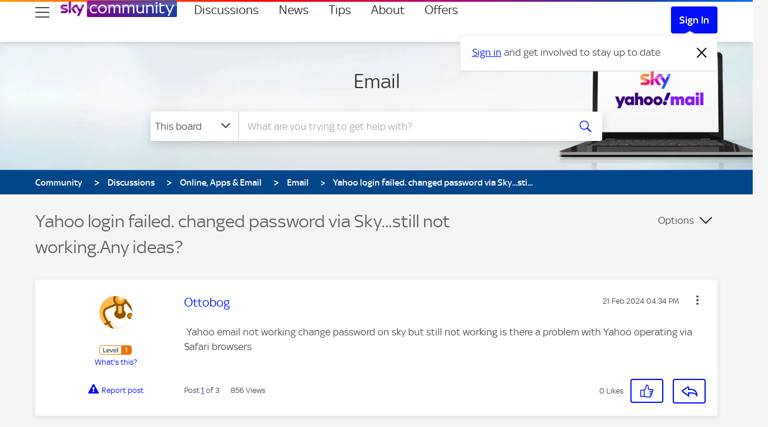

--- FILE ---
content_type: text/html;charset=UTF-8
request_url: https://helpforum.sky.com/t5/Email/Yahoo-login-failed-changed-password-via-Sky-still-not-working-Any-ideas/td-p/4569043
body_size: 38541
content:
<!DOCTYPE html><html prefix="og: http://ogp.me/ns#" dir="ltr" lang="en" itemtype="http://schema.org/QAPage" itemscope="itemscope" class="no-js">
	<head>
	
	<title>
	Yahoo login failed. changed password via Sky...sti... | Sky Community
</title>
	
	
	
	
	
	<meta content="Yahoo email not working change password on sky but still not working is there a problem with Yahoo operating via Safari browsers" name="description"/><meta content="width=device-width, initial-scale=1.0" name="viewport"/><meta content="2024-02-21T17:49:46+01:00" itemprop="dateModified"/><meta content="text/html; charset=UTF-8" http-equiv="Content-Type"/>
	<meta content="https://helpforum.sky.com/t5/user/viewprofilepage/user-id/3978435" property="article:author"/><meta content="Sky Community" property="og:site_name"/><meta content="article" property="og:type"/><meta content="https://helpforum.sky.com/t5/Email/Yahoo-login-failed-changed-password-via-Sky-still-not-working-Any-ideas/m-p/4569043#M98339" property="og:url"/><meta content="Email" property="article:section"/><meta content=" Yahoo email not working change password on sky but still not working is there a problem with Yahoo operating via Safari browsers" property="og:description"/><meta content="2024-02-21T16:34:43.312Z" property="article:published_time"/><meta content="2024-02-21T17:49:46+01:00" property="article:modified_time"/><meta content="Yahoo login failed. changed password via Sky...still not working.Any ideas?" property="og:title"/>
	
	
		<link class="lia-link-navigation hidden live-links" title="topic Yahoo login failed. changed password via Sky...still not working.Any ideas? in Email" type="application/rss+xml" rel="alternate" id="link" href="/bskyb/rss/message?board.id=emailsandtools&amp;message.id=98339"></link>
	

	
	
	    
            	<link href="/skins/2038789/e597f4d9edcbacca57cc5aadc0b898bf/sky_uk.css" rel="stylesheet" type="text/css"/>
            
	

	
	
	
	
	<script type="text/javascript">

function loadContentSquare(){
if(!window.clickTaleTagInjected){!function(d,t,u){clickTaleTagInjected = true;function injectTag(){var ns=d.createElementNS;var a=ns?ns.call(d,"http://www.w3.org/1999/xhtml",t):d.createElement(t),s=d.getElementsByTagName(t)[0];a.async=true;a.crossOrigin="anonymous";a.type="text/javascript";a.src=u;s.parentNode.insertBefore(a,s);} if(d.readyState!='loading'){injectTag();} else{d.addEventListener('DOMContentLoaded',function(){setTimeout(injectTag,0)});}}(document,'script','https://cdnssl.clicktale.net/www57/ptc/f6b8576e-a5af-4703-a106-a31794a75f12.js');}

  window._uxa = window._uxa || [];
  window._uxa.push([
    'setPIISelectors', {PIISelectors: [".ctHidden, #ctHidden, .lia-note-author .UserName, .lia-note-recipients .UserName, .lia-note-sent-details .UserName, .lia-note-body, body.BizAppsPage, body.PrivateNotesPage .lia-user-avatar-profile, .lia-component-common-widget-slide-out-user-menu .lia-user-avatar-message, .lia-users-current-user-profile-card .lia-users-profile-card-avatar, .lia-users-current-user-profile-card .lia-users-profile-card-login, body.PrivateNotesPage .lia-quilt-row-main"]}
  ]);







  window._uxa.push([
    'trackDynamicVariable', {key: "Community-UserType", value: CommunityDataLayer.UserType}
  ]);
  window._uxa.push([
    'trackDynamicVariable', {key: "Community-PageType", value: CommunityDataLayer.PageType}
  ]);
  window._uxa.push([
    'trackDynamicVariable', {key: "Community-Area", value: CommunityDataLayer.Area}
  ]);
  window._uxa.push([
    'api-errors:maskUrl', '/users/id/:user_id'
  ]);
}

</script>

<!-- Consent Management Platform scripts: Start -->

<script>

// Define dataLayer and the gtag function.
window.dataLayer = window.dataLayer || [];
function gtag(){dataLayer.push(arguments);}

// Set default consent to 'denied' as a placeholder
// Determine actual values based on your own requirements
gtag('consent', 'default', {
  'ad_storage': 'denied',
  'ad_user_data': 'denied',
  'ad_personalization': 'denied',
  'analytics_storage': 'denied'
});

function getCookie(name) {
  try {
    var regex = "(?:(?:^|.*;\\s*)" + name + "\\s*\\=\\s*([^;]*).*$)|^.*$";
    var cookie = decodeURIComponent(
      document.cookie.replace(
        new RegExp(regex),
        "$1"
      ) || ""
    );
    if (cookie && cookie.trim() !== "") {
      return cookie.trim();
    } else {
      return undefined;
    }
  } catch (e) {
    return undefined;
  }
};
function isMySkyApp() {
  return Boolean(getCookie('skyCEsa01'));
};
function enableMySkyAppCMP() {
  return getCookie('enableMySkyAppCMP') === 'true';
}
</script>
<script type="text/javascript">
  function loadSPConfig(config) {
      window._sp_ = {
          config: {
              authCookie: config.cmpAuthCookie,
              accountId: config.accountId,
              baseEndpoint:  config.cmpBaseEndpoint,
              consentLanguage: 'en',
              events: {
                onConsentReady: function (consentUUID) {
                  // Publish event for MySkyApp
                    if (window.PubSub) {
                        window.PubSub.publish('sky.cmp.consent.provided',
                            {
                                "tag": "sky.hook.web.page.tracking.consent.set",
                                "context": {
                                    "sky.user.tracking.sourcepoint.consent_id": consentUUID,
                                }
                            }
                        );
                    }

                  // check that window.loadPrivacyManagerModal has been called.
                  if (window.refreshAfterConsentChange) {
                      window.location.reload();
                  }
                }
              },
              mmsDomain: config.mmsDomain,
              siteId: config.cmpSiteID,
              targetingParams: {
                  mySkyApp: isMySkyApp() && !enableMySkyAppCMP(),
                  version: config.tcfVersion
              }
          }
      };

      window.loadPrivacyManagerModal = function () {
          window.refreshAfterConsentChange = true;
          window._sp_.loadPrivacyManagerModal(config.cmpPrivacyManagerID);

          return false;
      }
  };

!function () {
  var e = function () {
    var e, t = "__tcfapiLocator", a = [], n = window;
    for (; n;) {
      try {
        if (n.frames[t]) { e = n; break }
      }
      catch (e) { }
      if (n === window.top) break; n = n.parent
    } e || (!function e() {
      var a = n.document, r = !!n.frames[t];
      if (!r) if (a.body) {
        var i = a.createElement("iframe");
        i.style.cssText = "display:none", i.name = t, a.body.appendChild(i)
      } else setTimeout(e, 5); return !r
    }(), n.__tcfapi = function () {
      for (var e, t = arguments.length, n = new Array(t), r = 0; r < t; r++)n[r] = arguments[r]; if (!n.length) return a; if ("setGdprApplies" === n[0]) n.length > 3 && 2 === parseInt(n[1], 10) && "boolean" == typeof n[3] && (e = n[3], "function" == typeof n[2] && n[2]("set", !0)); else if ("ping" === n[0]) { var i = { gdprApplies: e, cmpLoaded: !1, cmpStatus: "stub" }; "function" == typeof n[2] && n[2](i) } else a.push(n)
    }, n.addEventListener("message", (function (e) {
      var t = "string" == typeof e.data, a = {};
      try {
        a = t ? JSON.parse(e.data) : e.data
      } catch (e) { }
      var n = a.__tcfapiCall; n && window.__tcfapi(n.command, n.version, (function (a, r) {
        var i = {
          __tcfapiReturn: {
            returnValue: a,
            success: r,
            callId: n.callId
          }
        }; t && (i = JSON.stringify(i)), e.source.postMessage(i, "*")
      }), n.parameter)
    }), !1))
  }; "undefined" != typeof module ? module.exports = e : e()
}()

  function getVendorPurpose(grants, vendorID, purposeID) {
    if (grants[vendorID] && grants[vendorID].purposeGrants && grants[vendorID].purposeGrants[purposeID]) {
      return grants[vendorID].purposeGrants[purposeID];
    }
    return false;
  }

  function initialiseVendorCode() {
    const getCustomVendorConsents = function () {
      return new Promise(function (resolve) {
        __tcfapi('addEventListener', 2, function (tcData, success) {
          if (tcData.eventStatus === 'tcloaded' || tcData.eventStatus === 'useractioncomplete') {
            __tcfapi('getCustomVendorConsents', 2, function (options) {
              resolve({ consentedVendors: options.consentedVendors, consentedPurposes: options.consentedPurposes, grants: options.grants });
            });
          }
        });
      });
    };

    const getConsent = getCustomVendorConsents();

    // will enable command: hasConsent({ id: '' }) to be used in Launch.
    const hasConsent = function (options) {
      const vendorID = options.id;
      return new Promise(function (resolve, reject) {
        return getConsent.then(function (options2) {
          const hasVendorConsented = options2.consentedVendors.some(function (vendor) { return vendor._id === vendorID; });

          const hasPurposeConsented = options2.consentedPurposes
            .some(function (purpose) { return Boolean(getVendorPurpose(options2.grants, vendorID, purpose._id));});

          // if vendor is consented/unconsented without purpose
          if (!hasPurposeConsented) {
            resolve(hasVendorConsented);
          } else {
            resolve(options2.grants[vendorID].vendorGrant);
          }
        });
      });
    };

    const hasPurposeConsent = function (options) {
      const vendorID = options.id;
      return new Promise(function (resolve, reject) {
        return getConsent.then(function (options2) {
          const isConsented =
            options2.consentedVendors.some(function (vendor) { return vendor._id === vendorID; }) &&
            options2.consentedPurposes.some(function (purpose) { return purpose._id === options.purposeID; });

          resolve(isConsented);
        });
      });
    };

    // freeze hasConsent function
    Object.defineProperty(window, 'hasConsent', {
      value: hasConsent,
      writable: false
    });

    // freeze hasPurposeConsent function
    Object.defineProperty(window, 'hasPurposeConsent', {
      value: hasPurposeConsent,
      writable: false
    });
  }

  window.cmpLoading = window.cmpLoading || { loaded: false };

  function executeCMP(config) {
      if (window.cmpLoading.loaded) return; // do not allow execution more than once

      // load script based on version (withoutDetection script).
      window.injectScript({ src: `https://www.sky.com/consent-v2/wrapperMessagingWithoutDetection.js`, type: 'text/javascript' });

      // load window._sp_.config
      loadSPConfig(config);

      // initialise callback vendor code and hasConsent function.
      initialiseVendorCode();

      // freeze object so next load cannot modify .loaded
      window.cmpLoading = Object.freeze({ loaded: true });
  };

    window.injectScript = function (options) {
      const script = document.createElement('script');
      const id = options.id;
      const src = options.src;
      const type = options.type;
      const text = options.text;
      const defer = options.defer;
      const isAsync = options.isAsync;
      const target = options.target || 'head';
      if (id) {
        script.id = id;
      }
      if (type) {
        script.type = type;
      }
      if (text) {
        script.text = text;
      }
      if (defer) {
        script.defer = defer;
      }
      if (isAsync) {
        script.async = isAsync;
      }
      if (src) {
        script.src = src;
      }
      document.querySelector(target).appendChild(script);
    };
    function startCMP() {
      executeCMP({
        accountId: parseInt('630', 10),
        cmpAuthCookie: 'authId',
        cmpBaseEndpoint: 'https://cdn.privacy-mgmt.com',
        cmpOrigin: 'https://sourcepoint.mgr.consensu.org',
        cmpPrivacyManagerID: '152720',
        cmpSiteID: '12450',
        mmsDomain: 'https://www.sky.com/consent',
        msgLibraryRootUrl: 'https://www.sky.com/consent-v2',
        tcfVersion: 'tcfv2'
      });
    }
    if (window.Promise) {
      startCMP();
    } else {
      window.injectScript({ src: 'https://assets.sky.com/new/polyfill-promise.js' });
    }
  
</script>

<script>
var consented = {};

var allowOptimizelyTracking = function() {
    window["optimizely"].push({
      "type": "activate"
    });
    window["optimizely"].push({
        "type": "sendEvents"
    });
    console.log("Enable Optimizely Tracking");
};

//initialise([
  //{ name: VENDORS.OPTIMIZELY, init: () => { console.log("Optimizely Analytics consent given"); allowOptimizelyTracking();}},
//]);

// Map VendorID's
var ClickTaleVendorId = '5f61ce174564185ca495a3e1'; // ClickTale known as Content Square now
var AdobeAnalyticsId = '5ed7a9a9e0e22001da9d52ad';
var MedalliaVendorId = '6064330e9334a02710719cb6';

__tcfapi('getCustomVendorConsents', 2, function(vendorConsents, success) {
    //console.log(vendorConsents);
    window.consented = vendorConsents;

});

</script>

<script>
// Optimizely functional framework is allowed to load, we set cookie here to disable Optimizely tracking until CMP overrides that if permission has been granted.

window["optimizely"] = window["optimizely"] || [];
window["optimizely"].push({
    "type": "holdEvents",
});
window["optimizely"].push({
  "type": "cookieExpiration",
  "cookieExpirationDays": 90
});


window["optimizely"].push({
  "type": "log",
  "level": "OFF"
});

</script>
<link rel="preload" href="https://www.sky.com/optimizelyweb/s/snippet_community.js" as="script">
<link rel="preconnect" href="https://logx.optimizely.com">
<script src="https://www.sky.com/optimizelyweb/s/snippet_community.js"></script>
<!-- Consent Management Platform scripts: End -->


<script>
// Fire events on document ready state to avoid race condition.
document.onreadystatechange = function () {
  if (document.readyState === 'complete') {


// Call stub scripts if allowed
try {
  if (consented.grants[ClickTaleVendorId]?.vendorGrant === true) {
   loadContentSquare(); // load ContentSquare stub
  } else {
  }
} catch (error) {
  //console.error(error);
}


try {
  if (consented.grants[MedalliaVendorId]?.vendorGrant === true) {
   window.injectScript({ src: `https://resources.digital-cloud.medallia.eu/wdceu/578810/onsite/embed.js`, type: 'text/javascript' });
  } else {
  }
} catch (error) {
  //console.error(error);
}

  }

}



// reload window on consent state change
const callback = (tcData, success) => {
  if(success && tcData.eventStatus === 'useractioncomplete') {
    console.log("reload window to trigger Sky Tags state");
    window.location.reload();
  } else {
    // do something else
  }
}
__tcfapi('addEventListener', 2, callback);

</script>


<script>
if('scrollRestoration' in history){
history.scrollRestoration='auto'
}
</script>
<meta name="google-site-verification" content="n-WyYepiGoVXt6818vvOodK2ONYVKU0_mS1TjYDwT98" />

<link href="https://www.sky.com/assets/masthead/images/favicon-32.png" sizes="32x32" rel="icon">
<link href="https://www.sky.com/assets/masthead/images/favicon.png" sizes="16x16" rel="icon">
<link href="https://www.sky.com/assets/masthead/images/favicon.ico" rel="shortcut icon">
<link href="https://www.sky.com/assets/masthead/images/apple-touch-icon-precomposed.png" rel="apple-touch-icon">
<link href="https://www.sky.com/assets/masthead/images/apple-touch-icon-180x180-precomposed.png" rel="apple-touch-icon" sizes="180x180">

<script type="text/javascript" src="https://helpforum.sky.com/html/@7B703C0385D692511A5F45948458E4B7/assets/jquery-1.8.2.min.js"></script>
<script type="text/javascript" src="https://helpforum.sky.com/html/@A9DD50A2782B316E363E134BB7909BFC/assets/jquery.ui.core.js"></script>
<script type="text/javascript" src="https://helpforum.sky.com/html/@9D45DEF8C7CD6F515ABEF518EBDEF643/assets/jquery.tools.min.js"></script>

<meta content="width=device-width, initial-scale=1.0" name="viewport">

<script src="https://analytics.global.sky.com/sky-tags/helpforum/prod/sky-tags-without-adobe.min.js"></script>
    <script src="//assets.adobedtm.com/eee7eee0aaaa/edcee8d39931/launch-d25e2799c2d1.min.js" async></script>

<script type="text/javascript" src="/t5/scripts/A81C646A6C82440C7F8530E686C629CA/lia-scripts-head-min.js"></script><script language="javascript" type="text/javascript">
<!--
window.FileAPI = { jsPath: '/html/assets/js/vendor/ng-file-upload-shim/' };
LITHIUM.PrefetchData = {"Components":{},"commonResults":{}};
LITHIUM.DEBUG = false;
LITHIUM.CommunityJsonObject = {
  "Validation" : {
    "image.description" : {
      "min" : 0,
      "max" : 1000,
      "isoneof" : [ ],
      "type" : "string"
    },
    "tkb.toc_maximum_heading_level" : {
      "min" : 1,
      "max" : 6,
      "isoneof" : [ ],
      "type" : "integer"
    },
    "tkb.toc_heading_list_style" : {
      "min" : 0,
      "max" : 50,
      "isoneof" : [
        "disc",
        "circle",
        "square",
        "none"
      ],
      "type" : "string"
    },
    "blog.toc_maximum_heading_level" : {
      "min" : 1,
      "max" : 6,
      "isoneof" : [ ],
      "type" : "integer"
    },
    "tkb.toc_heading_indent" : {
      "min" : 5,
      "max" : 50,
      "isoneof" : [ ],
      "type" : "integer"
    },
    "blog.toc_heading_indent" : {
      "min" : 5,
      "max" : 50,
      "isoneof" : [ ],
      "type" : "integer"
    },
    "blog.toc_heading_list_style" : {
      "min" : 0,
      "max" : 50,
      "isoneof" : [
        "disc",
        "circle",
        "square",
        "none"
      ],
      "type" : "string"
    }
  },
  "User" : {
    "settings" : {
      "imageupload.legal_file_extensions" : "*.jpg;*.JPG;*.jpeg;*.JPEG;*.gif;*.GIF;*.png;*.PNG",
      "config.enable_avatar" : true,
      "integratedprofile.show_klout_score" : true,
      "layout.sort_view_by_last_post_date" : true,
      "layout.friendly_dates_enabled" : false,
      "profileplus.allow.anonymous.scorebox" : false,
      "tkb.message_sort_default" : "views",
      "layout.format_pattern_date" : "dd MMM yyyy",
      "config.require_search_before_post" : "off",
      "isUserLinked" : false,
      "integratedprofile.cta_add_topics_dismissal_timestamp" : -1,
      "layout.message_body_image_max_size" : 1000,
      "profileplus.everyone" : false,
      "integratedprofile.cta_connect_wide_dismissal_timestamp" : -1,
      "blog.toc_maximum_heading_level" : "",
      "integratedprofile.hide_social_networks" : false,
      "blog.toc_heading_indent" : "",
      "contest.entries_per_page_num" : 20,
      "layout.messages_per_page_linear" : 30,
      "integratedprofile.cta_manage_topics_dismissal_timestamp" : -1,
      "profile.shared_profile_test_group" : false,
      "integratedprofile.cta_personalized_feed_dismissal_timestamp" : -1,
      "integratedprofile.curated_feed_size" : 10,
      "contest.one_kudo_per_contest" : false,
      "integratedprofile.enable_social_networks" : false,
      "integratedprofile.my_interests_dismissal_timestamp" : -1,
      "profile.language" : "en-gb",
      "layout.friendly_dates_max_age_days" : 31,
      "layout.threading_order" : "thread_descending",
      "blog.toc_heading_list_style" : "disc",
      "useRecService" : false,
      "layout.module_welcome" : "",
      "imageupload.max_uploaded_images_per_upload" : 100,
      "imageupload.max_uploaded_images_per_user" : 10000,
      "integratedprofile.connect_mode" : "",
      "tkb.toc_maximum_heading_level" : "",
      "tkb.toc_heading_list_style" : "disc",
      "sharedprofile.show_hovercard_score" : true,
      "config.search_before_post_scope" : "board",
      "tkb.toc_heading_indent" : "",
      "p13n.cta.recommendations_feed_dismissal_timestamp" : -1,
      "imageupload.max_file_size" : 5120,
      "layout.show_batch_checkboxes" : false,
      "integratedprofile.cta_connect_slim_dismissal_timestamp" : -1
    },
    "isAnonymous" : true,
    "policies" : {
      "image-upload.process-and-remove-exif-metadata" : false
    },
    "registered" : false,
    "emailRef" : "",
    "id" : -1,
    "login" : "Anonymous"
  },
  "Server" : {
    "communityPrefix" : "/bskyb",
    "nodeChangeTimeStamp" : 1768788277382,
    "tapestryPrefix" : "/t5",
    "deviceMode" : "DESKTOP",
    "responsiveDeviceMode" : "DESKTOP",
    "membershipChangeTimeStamp" : "0",
    "version" : "25.12",
    "branch" : "25.12-release",
    "showTextKeys" : false
  },
  "Config" : {
    "phase" : "prod",
    "integratedprofile.cta.reprompt.delay" : 30,
    "profileplus.tracking" : {
      "profileplus.tracking.enable" : false,
      "profileplus.tracking.click.enable" : false,
      "profileplus.tracking.impression.enable" : false
    },
    "app.revision" : "2512231126-s6f44f032fc-b18",
    "navigation.manager.community.structure.limit" : "1000"
  },
  "Activity" : {
    "Results" : [ ]
  },
  "NodeContainer" : {
    "viewHref" : "https://helpforum.sky.com/t5/Online-Apps-Email/ct-p/Sky-Go",
    "description" : "<!--IMAGE_URL: /html/assets/card--cat-online.webp -->",
    "id" : "Sky-Go",
    "shortTitle" : "Online, Apps & Email",
    "title" : "Online, Apps & Email",
    "nodeType" : "category"
  },
  "Page" : {
    "skins" : [
      "sky_uk",
      "responsive_peak"
    ],
    "authUrls" : {
      "loginUrl" : "/plugins/common/feature/samlss/doauth/redirect?referer=https%3A%2F%2Fhelpforum.sky.com%2Ft5%2FEmail%2FYahoo-login-failed-changed-password-via-Sky-still-not-working-Any-ideas%2Ftd-p%2F4569043",
      "loginUrlNotRegistered" : "/plugins/common/feature/samlss/doauth/redirect?checkSession=notregistered&referer=https%3A%2F%2Fhelpforum.sky.com%2Ft5%2FEmail%2FYahoo-login-failed-changed-password-via-Sky-still-not-working-Any-ideas%2Ftd-p%2F4569043",
      "loginUrlNotRegisteredDestTpl" : "/plugins/common/feature/samlss/doauth/redirect?checkSession=notregistered&referer=%7B%7BdestUrl%7D%7D"
    },
    "name" : "ForumTopicPage",
    "rtl" : false,
    "object" : {
      "viewHref" : "/t5/Email/Yahoo-login-failed-changed-password-via-Sky-still-not-working-Any-ideas/td-p/4569043",
      "subject" : "Yahoo login failed. changed password via Sky...still not working.Any ideas?",
      "id" : 4569043,
      "page" : "ForumTopicPage",
      "type" : "Thread"
    }
  },
  "WebTracking" : {
    "Activities" : { },
    "path" : "Community:Community/Category:Discussions/Category:Online, Apps & Email/Board:Email/Message:Yahoo login failed. changed password via Sky...still not working.Any ideas?"
  },
  "Feedback" : {
    "targeted" : { }
  },
  "Seo" : {
    "markerEscaping" : {
      "pathElement" : {
        "prefix" : "@",
        "match" : "^[0-9][0-9]$"
      },
      "enabled" : false
    }
  },
  "TopLevelNode" : {
    "viewHref" : "https://helpforum.sky.com/",
    "description" : "Welcome to the Official Sky Help Community. Get the latest on all things Sky! Ask questions and engage with our community!",
    "id" : "bskyb",
    "shortTitle" : "Community",
    "title" : "Sky Community",
    "nodeType" : "Community"
  },
  "Community" : {
    "viewHref" : "https://helpforum.sky.com/",
    "integratedprofile.lang_code" : "en",
    "integratedprofile.country_code" : "GB",
    "id" : "bskyb",
    "shortTitle" : "Community",
    "title" : "Sky Community"
  },
  "CoreNode" : {
    "conversationStyle" : "forum",
    "viewHref" : "https://helpforum.sky.com/t5/Email/bd-p/emailsandtools",
    "settings" : { },
    "description" : "Looking for help with your Sky Email, check out Sky Community - We can offer help with email clients, setup and security.\r\n<!--IMAGE_URL: /html/assets/tile--emailsandtools.jpg -->",
    "id" : "emailsandtools",
    "shortTitle" : "Email",
    "title" : "Email",
    "nodeType" : "Board",
    "ancestors" : [
      {
        "viewHref" : "https://helpforum.sky.com/t5/Online-Apps-Email/ct-p/Sky-Go",
        "description" : "<!--IMAGE_URL: /html/assets/card--cat-online.webp -->",
        "id" : "Sky-Go",
        "shortTitle" : "Online, Apps & Email",
        "title" : "Online, Apps & Email",
        "nodeType" : "category"
      },
      {
        "viewHref" : "https://helpforum.sky.com/t5/Discussions/ct-p/Discussions",
        "description" : "Welcome to the Sky Community discussions boards. This is your hub for all things Sky, from the latest products to new services.",
        "id" : "Discussions",
        "shortTitle" : "Discussions",
        "title" : "Discussions",
        "nodeType" : "category"
      },
      {
        "viewHref" : "https://helpforum.sky.com/",
        "description" : "Welcome to the Official Sky Help Community. Get the latest on all things Sky! Ask questions and engage with our community!",
        "id" : "bskyb",
        "shortTitle" : "Community",
        "title" : "Sky Community",
        "nodeType" : "Community"
      }
    ]
  }
};
LITHIUM.Components.RENDER_URL = "/t5/util/componentrenderpage/component-id/#{component-id}?render_behavior=raw";
LITHIUM.Components.ORIGINAL_PAGE_NAME = 'forums/v4/ForumTopicPage';
LITHIUM.Components.ORIGINAL_PAGE_ID = 'ForumTopicPage';
LITHIUM.Components.ORIGINAL_PAGE_CONTEXT = '[base64]';
LITHIUM.Css = {
  "BASE_DEFERRED_IMAGE" : "lia-deferred-image",
  "BASE_BUTTON" : "lia-button",
  "BASE_SPOILER_CONTAINER" : "lia-spoiler-container",
  "BASE_TABS_INACTIVE" : "lia-tabs-inactive",
  "BASE_TABS_ACTIVE" : "lia-tabs-active",
  "BASE_AJAX_REMOVE_HIGHLIGHT" : "lia-ajax-remove-highlight",
  "BASE_FEEDBACK_SCROLL_TO" : "lia-feedback-scroll-to",
  "BASE_FORM_FIELD_VALIDATING" : "lia-form-field-validating",
  "BASE_FORM_ERROR_TEXT" : "lia-form-error-text",
  "BASE_FEEDBACK_INLINE_ALERT" : "lia-panel-feedback-inline-alert",
  "BASE_BUTTON_OVERLAY" : "lia-button-overlay",
  "BASE_TABS_STANDARD" : "lia-tabs-standard",
  "BASE_AJAX_INDETERMINATE_LOADER_BAR" : "lia-ajax-indeterminate-loader-bar",
  "BASE_AJAX_SUCCESS_HIGHLIGHT" : "lia-ajax-success-highlight",
  "BASE_CONTENT" : "lia-content",
  "BASE_JS_HIDDEN" : "lia-js-hidden",
  "BASE_AJAX_LOADER_CONTENT_OVERLAY" : "lia-ajax-loader-content-overlay",
  "BASE_FORM_FIELD_SUCCESS" : "lia-form-field-success",
  "BASE_FORM_WARNING_TEXT" : "lia-form-warning-text",
  "BASE_FORM_FIELDSET_CONTENT_WRAPPER" : "lia-form-fieldset-content-wrapper",
  "BASE_AJAX_LOADER_OVERLAY_TYPE" : "lia-ajax-overlay-loader",
  "BASE_FORM_FIELD_ERROR" : "lia-form-field-error",
  "BASE_SPOILER_CONTENT" : "lia-spoiler-content",
  "BASE_FORM_SUBMITTING" : "lia-form-submitting",
  "BASE_EFFECT_HIGHLIGHT_START" : "lia-effect-highlight-start",
  "BASE_FORM_FIELD_ERROR_NO_FOCUS" : "lia-form-field-error-no-focus",
  "BASE_EFFECT_HIGHLIGHT_END" : "lia-effect-highlight-end",
  "BASE_SPOILER_LINK" : "lia-spoiler-link",
  "BASE_DISABLED" : "lia-link-disabled",
  "FACEBOOK_LOGOUT" : "lia-component-users-action-logout",
  "FACEBOOK_SWITCH_USER" : "lia-component-admin-action-switch-user",
  "BASE_FORM_FIELD_WARNING" : "lia-form-field-warning",
  "BASE_AJAX_LOADER_FEEDBACK" : "lia-ajax-loader-feedback",
  "BASE_AJAX_LOADER_OVERLAY" : "lia-ajax-loader-overlay",
  "BASE_LAZY_LOAD" : "lia-lazy-load"
};
(function() { if (!window.LITHIUM_SPOILER_CRITICAL_LOADED) { window.LITHIUM_SPOILER_CRITICAL_LOADED = true; window.LITHIUM_SPOILER_CRITICAL_HANDLER = function(e) { if (!window.LITHIUM_SPOILER_CRITICAL_LOADED) return; if (e.target.classList.contains('lia-spoiler-link')) { var container = e.target.closest('.lia-spoiler-container'); if (container) { var content = container.querySelector('.lia-spoiler-content'); if (content) { if (e.target.classList.contains('open')) { content.style.display = 'none'; e.target.classList.remove('open'); } else { content.style.display = 'block'; e.target.classList.add('open'); } } e.preventDefault(); return false; } } }; document.addEventListener('click', window.LITHIUM_SPOILER_CRITICAL_HANDLER, true); } })();
LITHIUM.noConflict = true;
LITHIUM.useCheckOnline = false;
LITHIUM.RenderedScripts = [
  "EarlyEventCapture.js",
  "jquery.position-toggle-1.0.js",
  "prism.js",
  "Throttle.js",
  "Sandbox.js",
  "jquery.ui.position.js",
  "Lithium.js",
  "Events.js",
  "MessageViewDisplay.js",
  "jquery.json-2.6.0.js",
  "OoyalaPlayer.js",
  "jquery.js",
  "Placeholder.js",
  "jquery.autocomplete.js",
  "Link.js",
  "SearchForm.js",
  "jquery.ui.widget.js",
  "jquery.ui.dialog.js",
  "PolyfillsAll.js",
  "PartialRenderProxy.js",
  "Components.js",
  "jquery.ui.core.js",
  "jquery.placeholder-2.0.7.js",
  "ElementMethods.js",
  "Namespace.js",
  "jquery.viewport-1.0.js",
  "Auth.js",
  "jquery.function-utils-1.0.js",
  "DeferredImages.js",
  "Video.js",
  "jquery.tmpl-1.1.1.js",
  "jquery.css-data-1.0.js",
  "NoConflict.js",
  "Forms.js",
  "jquery.hoverIntent-r6.js",
  "Globals.js",
  "jquery.ui.mouse.js",
  "jquery.fileupload.js",
  "ResizeSensor.js",
  "jquery.effects.slide.js",
  "SpoilerToggle.js",
  "Loader.js",
  "LiModernizr.js",
  "jquery.scrollTo.js",
  "jquery.lithium-selector-extensions.js",
  "jquery.delayToggle-1.0.js",
  "SearchAutoCompleteToggle.js",
  "DataHandler.js",
  "jquery.iframe-transport.js",
  "InformationBox.js",
  "AjaxSupport.js",
  "jquery.clone-position-1.0.js",
  "json2.js",
  "HelpIcon.js",
  "DropDownMenu.js",
  "ActiveCast3.js",
  "jquery.tools.tooltip-1.2.6.js",
  "jquery.appear-1.1.1.js",
  "Tooltip.js",
  "jquery.iframe-shim-1.0.js",
  "jquery.ajax-cache-response-1.0.js",
  "jquery.ui.resizable.js",
  "jquery.effects.core.js",
  "jquery.ui.draggable.js",
  "FormActions.js",
  "Text.js",
  "jquery.blockui.js",
  "ForceLithiumJQuery.js",
  "AutoComplete.js",
  "Cache.js",
  "ElementQueries.js",
  "AjaxFeedback.js",
  "MessageBodyDisplay.js",
  "DropDownMenuVisibilityHandler.js"
];// -->
</script><script type="text/javascript" src="/t5/scripts/D60EB96AE5FF670ED274F16ABB044ABD/lia-scripts-head-min.js"></script></head>
	<body class="lia-board lia-user-status-anonymous ForumTopicPage lia-body lia-a11y" id="lia-body">
	<div id="skipLinkNavigator"><a class="lia-link-navigation lia-skip-navigation-link lia-component-common-widget-link" id="link_a6e23028d9f491" href="#lia-main-aria-landmark">Skip to main content</a></div>
	
	<div id="4E3-173-8" class="ServiceNodeInfoHeader">
</div>
	
	
	
	

	<div class="lia-page">
		<center>
			
				
					
	
	<div class="MinimumWidthContainer">
		<div class="min-width-wrapper">
			<div class="min-width">		
				
						<div class="lia-content">
                            
							
							
							
		
   	<div class="lia-quilt lia-quilt-forum-topic-page lia-quilt-layout-one-column lia-top-quilt">
	<div class="lia-quilt-row lia-quilt-row-header">
		<div class="lia-quilt-column lia-quilt-column-24 lia-quilt-column-single lia-quilt-column-common-header">
			<div class="lia-quilt-column-alley lia-quilt-column-alley-single">
	
		
			<div class="lia-quilt lia-quilt-header lia-quilt-layout-header lia-component-quilt-header">
	<div class="lia-quilt-row lia-quilt-row-row_2">
		<div class="lia-quilt-column lia-quilt-column-24 lia-quilt-column-single lia-quilt-column-global-navigation">
			<div class="lia-quilt-column-alley lia-quilt-column-alley-single">
	
		
			<div class="lia-quilt-row lia-quilt-row-topnav" id="wrap" data-tracking-pod="globalnav" role="navigation" aria-label="Global">
  <div class="lia-quilt-column lia-quilt-column-24 lia-quilt-column-single lia-quilt-column-navi-content">
    <div class="lia-quilt-column-alley lia-quilt-column-alley-single">

<ul data-test-id="skip-links" class="masthead-skip-links">
<li class="svelte-bhi91a"><a href="#global-search" class="tab-focus masthead-skip-link" id="skip-search" data-tracking-label="masthead_accessibility_search" data-tracking-text="masthead_accessibility_search" tabindex="0">skip to search</a></li> 
<li class="svelte-bhi91a"><a href="#lia-main-aria-landmark" class="tab-focus masthead-skip-link" id="skip-content" data-tracking-label="masthead_accessibility_content" data-tracking-text="masthead_accessibility_content" tabindex="0">skip to content</a></li> 
<li class="svelte-bhi91a"><a href="#page-footer" class="tab-focus masthead-skip-link" id="skip-footer" data-tracking-label="masthead_accessibility_footer" data-tracking-text="masthead_accessibility_footer" tabindex="0">skip to footer</a></li> 
</ul>

      <nav id="skycommunity" aria-label="Site Navigation">
        <div class="sky-navigationBar">
          
          <!-- hamburger -->
          <span class="menuitem sky-browseLink" data-tracking-pod="browse"><div class="lia-slide-out-nav-menu lia-component-common-widget-slide-out-nav-menu">
    <button li-bindable="" li-common-element-hook="navMenuTriggerElement" class="lia-slide-menu-trigger lia-slide-out-nav-menu-wrapper">
        <div ng-non-bindable="" class="lia-slide-out-nav-menu-title">
            <div class="burger-icon"></div>
        </div>
    </button>
    <li:common-slide-menu li-bindable="" trigger-element="navMenuTriggerElement" li-direction="left" style="display:none">
        <div class="lia-quilt lia-quilt-navigation-slide-out-menu lia-quilt-layout-one-column-list-item">
	<div class="lia-quilt-row lia-quilt-row-top">
		<div class="lia-quilt-column lia-quilt-column-24 lia-quilt-column-single lia-quilt-column-top-content lia-mark-empty">
			
		</div>
	</div><div class="lia-quilt-row lia-quilt-row-contents">
		<div class="lia-quilt-column lia-quilt-column-24 lia-quilt-column-single lia-quilt-column-full-content">
			<div class="lia-quilt-column-alley lia-quilt-column-alley-single">
	
		
			<li:community-navigation class="lia-component-community-widget-navigation" li-bindable="" li-instance="0" componentId="community.widget.navigation" mode="default"></li:community-navigation>
		
			    <a class="lia-nav-action lia-nav-item-container lia-nav-interaction-styles offers-link" href="/t5/About-Sky-Community/ct-p/Members">
      <span class="lia-nav-item-text">About Sky Community</span>
    </a>
		
			    <a class="lia-nav-action lia-nav-item-container lia-nav-interaction-styles offers-link" href="https://www.sky.com/shop/offers/customer-login?irct=Community-sts-customer-login">
      <span class="lia-nav-item-text">Offers</span>
    </a>
		
	
	
</div>
		</div>
	</div><div class="lia-quilt-row lia-quilt-row-bottom">
		<div class="lia-quilt-column lia-quilt-column-24 lia-quilt-column-single lia-quilt-column-bottom-content lia-mark-empty">
			
		</div>
	</div>
</div>
    </li:common-slide-menu>
</div></span>
       
          <!-- logo -->
          <span class="menuitem sky-skyLogo" data-tracking-context="logo" data-tracking-label="home"><a href="/" aria-label="Sky Community"><span class="SkyLogo"></span><span class="communityTitle">Sky Community</span></a></span>
          
          <!-- discussions link-->
          <span class="menuitem sky-helpLink discussions"><a data-sc="header_helpforum_sky_com" data-tracking-type="click" data-position="nav" data-campaign-id="community_discussion" data-urls="helpforum.sky.com" href="/t5/Discussions/ct-p/Discussions">Discussions</a></span>
        
          <!-- news link-->
          <span class="menuitem sky-helpLink blogs"><a data-sc="header_helpforum_sky_com" data-tracking-type="click" data-position="nav" data-campaign-id="news_articles" data-urls="helpforum.sky.com" href="/t5/News/ct-p/News">News</a></span>

          <!-- tips link-->
          <span class="menuitem sky-helpLink blogs"><a data-sc="header_helpforum_sky_com" data-tracking-type="click" data-position="nav" data-campaign-id="tips_and_tricks" data-urls="helpforum.sky.com" href="/t5/Tips-and-Tricks/ct-p/Tips-and-Tricks">Tips</a></span>

          <!-- about link -->
          <span class="menuitem sky-helpLink help"><a data-sc="header_helpforum_sky_com" data-tracking-type="click" data-position="nav" data-campaign-id="community_members" data-urls="helpforum.sky.com" href="/t5/Members/ct-p/members">About</a></span>

          <!-- offers link -->
          <span class="menuitem sky-helpLink offers"><a data-sc="header_helpforum_sky_com" data-tracking-type="click" data-position="nav" data-campaign-id="offers" data-urls="helpforum.sky.com" href="https://www.sky.com/deals?irct=community-sts-vue_cinema">Offers</a></span>
          
          <!--  If signed in messages  -->
          
          <!-- profile information if signed in -->

          <!-- sign in link -->
          <span class="menuitem sky-profileLink">
            <span class="lia-component-common-widget-slide-out-user-menu">
              <span class="lia-user-navigation-sign-in lia-component-users-action-login-with-avatar">
                <span class="user-navigation-user-profile">
                  <span class="signedOutLinks"><a class="lia-link-navigation login-link lia-authentication-link lia-component-users-action-login" rel="nofollow" id="loginPageV2_a6e2301fed5119" href="/plugins/common/feature/samlss/doauth/redirect?referer=https%3A%2F%2Fhelpforum.sky.com%2Ft5%2FEmail%2FYahoo-login-failed-changed-password-via-Sky-still-not-working-Any-ideas%2Ftd-p%2F4569043">Sign In</a></span>
                </span>
              </span>
            </span>
<div id="mast-c-notification__signin" class="mast-c-notification__wrapper mast-c-notification__signin__wrapper " data-tracking-pod="community_masthead_notifications"><div class="mast-c-notification mast-c-sign-in-notification" data-show-notification="true" data-disable-notification="false" data-tracking-other="community_sign_in_notification" aria-hidden="false"><div class="mast-c-notification__top"><div class="mast-c-notification__inner"><p class="u-margin-all-none"><a data-tracking-label="community_sign_in_notification_link" class="mast-c-notification__link mast-u-no-underline-hover" href="/plugins/common/feature/samlss/doauth/redirect?referer=https%3A%2F%2Fhelpforum.sky.com%2Ft5%2FEmail%2FYahoo-login-failed-changed-password-via-Sky-still-not-working-Any-ideas%2Ftd-p%2F4569043"><span>Sign in</span></a> and get involved to stay up to date</p> <button id="signin-close-notification" data-tracking-label="community_sign_in_notification_close" class="mast-c-notification__close" type="button" aria-label="Dismiss notification"> <svg class="mast-c-notification__close-svg" viewBox="0 0 32 32" height="0.75em" width="0.75em" role="presentation" preserveAspectRatio="xMidYMid meet" xmlns="http://www.w3.org/2000/svg" version="1.1"><g><g id="linear-cross"><path d="M17.134 15.721l7.306-7.306c-.182-.43-.843-1.159-1.31-1.175a.762.762 0 0 0-.582.239l-6.828 6.828L8.414 7c-.43.183-1.159.843-1.175 1.312a.76.76 0 0 0 .239.581l6.828 6.828L7 23.028c.182.429.842 1.158 1.31 1.174a.763.763 0 0 0 .582-.239l6.828-6.828 7.306 7.307c.43-.183 1.159-.843 1.175-1.312a.757.757 0 0 0-.239-.581l-6.828-6.828z" id="Icon"></path></g></g></svg> </button></div></div></div></div>

<style>
#mast-c-notification__signin {
	a:hover, a:focus {
		text-decoration: underline;
	}

	background-color:#fff;
	border-radius:5px;
	-webkit-box-shadow:0 2px 2px -2px #ccc;
	box-shadow:0 2px 2px -2px #ccc;
	z-index:260;width:auto;
}

@media screen and (max-width: 768px) {
  #mast-c-notification__signin {
    width: 100%;
  }
  .mast-c-notification.mast-c-sign-in-notification {
   border-radius: 0px !important;
  }
}


#mast-c-notification__signin a:link, #mast-c-notification__signin a:hover, #mast-c-notification__signin a:focus {
    color: #000ff5;
      text-decoration: underline;
}
    
    .mast-c-notification{background-color:#fff;border-radius:5px;-webkit-box-shadow:0 2px 2px -2px #ccc;box-shadow:0 2px 2px -2px #ccc;z-index:260;width:100%;}
    @media (min-width:768px){
    .mast-c-notification{position:absolute;top:8px;right:0;padding-top:10px;width:auto;}
    }
    @media (min-width:768px){
    .mast-c-notification:before{border-left:16px solid transparent;border-right:16px solid transparent;border-bottom:8px solid hsla(0,0%,68.2%,.3);right:30px;top:-9px;z-index:-2;}
    }
    @media (min-width:768px){
    .mast-c-notification:after,.mast-c-notification:before{content:"";display:block;width:0;height:0;position:absolute;}
    .mast-c-notification:after{border-left:15px solid transparent;border-right:15px solid transparent;border-bottom:8px solid #fff;right:31px;}
    }
    .mast-c-notification__top,.mast-c-notification__wrapper{position:relative;}
    @media (min-width:75em){ 
    .mast-c-notification__wrapper{width:1200px;margin:0 auto;}
    }
    .mast-c-notification__inner{display:-webkit-box;display:-ms-flexbox;display:flex;padding:20px 25px;}
    @media (min-width:768px){
    .mast-c-notification__inner{padding-top:15px;padding-bottom:15px;}
    }
    .mast-c-notification__inner p{white-space:wrap;display:inline-block;}
    .mast-c-notification__inner p:last-of-type{margin-bottom:0;}
    .mast-c-notification__close{background:transparent;border:0;color:#4a4a4a;font-size:42px;line-height:50%;margin-left:auto;padding:0;}
    @media (min-width:768px){
    .mast-c-notification__close{margin-left:15px;}
    }
    .mast-c-notification__close:hover{cursor:pointer;}
    .mast-c-notification__close>*{pointer-events:none;}
    .mast-c-notification__signin__wrapper{position:absolute;top:64px;right:-10px;width:auto;}
    @media (max-width:767px){ 
    .mast-c-notification__signin__wrapper{ visibility:visible;width:100%;opacity:1;-webkit-transition:opacity .5s ease,visibility .5s ease;-o-transition:opacity .5s ease,visibility .5s ease;transition:opacity .5s ease,visibility .5s ease;top:64px;right:-10px;}
    }
    .mast-c-notification.mast-c-sign-in-notification{position:relative;right:0;height:auto;border:solid;border-width:1px;border-color:hsla(0,0%,68.2%,.3);}
    @media (max-width:767px){
    .mast-c-notification.mast-c-sign-in-notification{height:70px;-webkit-box-shadow:inset 0 11px 10px -10px rgba(0,0,0,.2),0 11px 10px -9px rgba(0,0,0,.2);box-shadow:inset 0 11px 10px -10px rgba(0,0,0,.2),0 11px 10px -9px rgba(0,0,0,.2);}
    }
    @media (min-width:768px){
    .mast-c-notification.mast-c-sign-in-notification{top:0;right:0px;padding-top:2px;padding-bottom:2px;}
    }
    @media (min-width:768px){
    .mast-c-notification.mast-c-sign-in-notification:after{top:-8px;z-index:-1;}
    }
    .mast-c-notification.mast-c-sign-in-notification .mast-c-notification__inner{padding:20px 10px 18px 20px;-webkit-box-align:center;-ms-flex-align:center;align-items:center;font-size:18px;}
    @media (min-width:768px){
    .mast-c-notification.mast-c-sign-in-notification .mast-c-notification__inner{padding-top:11px;padding-bottom:12px;}
    }
    .mast-c-notification.mast-c-sign-in-notification .mast-c-notification__link{padding:20px 0;}
    .mast-c-notification.mast-c-sign-in-notification .mast-c-notification__link span{color: #000ff5 !important;}
    @media (min-width:768px){
    .mast-c-notification.mast-c-sign-in-notification .mast-c-notification__close{margin-left:55px;}
    }
    .mast-c-notification.mast-c-sign-in-notification .mast-u-background-grey{background-color:#fbfbfb;}
    @media (max-width:767px){
    .mast-c-notification.mast-c-sign-in-notification .mast-u-show-desktop-only{display:none!important;}
    }
 
    .mast-c-notification__wrapper.mast-c-notification__signin__wrapper {
        top: 60px;
        right: 0;
    }

@media (max-width:767px){
.mast-c-notification__inner{padding:10px !important;white-space:wrap;}
    .mast-c-notification__wrapper.mast-c-notification__signin__wrapper {
        top: 55px;
    }
}

    .mast-c-notification.mast-c-sign-in-notification{

        border-radius: 5px;   
    }
    #opty-br {
      display: none;
      }
    
    .mast-u-text-colour{color:#4a4a4a;}
    .mast-u-no-underline-hover:hover{text-decoration:none;}
    .mast-u-underline-hover:hover{text-decoration:underline;}
 

@media screen and (min-width: 1200px) {
#skycommunity:before {
    width: 100vw;
   // margin-left: calc(600px - 50vw);
}
}
</style>


<script>
let hideSigninTooltip = localStorage.getItem("hideSigninTooltip");
let signinTooltip = document.getElementById("mast-c-notification__signin");
let signinClose = document.getElementById("signin-close-notification");

signinClose.addEventListener("click",function(e){
  localStorage.setItem("hideSigninTooltip",true);
  signinTooltip.className += " sky-component-cookie-notice--hidden";
},false);


if (hideSigninTooltip) {
  signinTooltip.className += " sky-component-cookie-notice--hidden";
}
</script>          </span>
</span>
          </div>
      </nav>
  
    </div>
  </div>
</div>
<div class="headerOffset"></div>
<div role="complementary" aria-label="Notification bars">





</div><div id="bannerContainer"></div>

		
	
	
</div>
		</div>
	</div><div class="lia-quilt-row lia-quilt-row-row_3">
		<div class="lia-quilt-column lia-quilt-column-24 lia-quilt-column-single lia-quilt-column-search-bar">
			<div class="lia-quilt-column-alley lia-quilt-column-alley-single">
	
		
			

<div class="SearchContainer c-hero GlobalHeader Section-emailsandtools" data-tracking-pod="header" role="banner">


<div class="MobileFixWidth">

<div class="page title">
<a href="https://helpforum.sky.com/t5/Email/bd-p/emailsandtools" data-tracking-label="Email">Email</a>
</div>
<div class="search-bar-container" data-tracking-context="search" role="search">
<a id="global-search"></a>
<div id="lia-searchformV32_a6e2301ff9c295" class="SearchForm lia-search-form-wrapper lia-mode-default lia-component-common-widget-search-form">
	

	
		<div class="lia-inline-ajax-feedback">
			<div class="AjaxFeedback" id="ajaxfeedback_a6e2301ff9c295"></div>
			
	

	

		</div>

	

	
		<div id="searchautocompletetoggle_a6e2301ff9c295">	
	
		

	
		<div class="lia-inline-ajax-feedback">
			<div class="AjaxFeedback" id="ajaxfeedback_a6e2301ff9c295_0"></div>
			
	

	

		</div>

	

	
			
            <form enctype="multipart/form-data" class="lia-form lia-form-inline SearchForm" action="https://helpforum.sky.com/t5/forums/v4/forumtopicpage.searchformv32.form.form" method="post" id="form_a6e2301ff9c295" name="form_a6e2301ff9c295"><div class="t-invisible"><input value="board-id/emailsandtools/thread-id/98339" name="t:ac" type="hidden"></input><input value="search/contributions/page" name="t:cp" type="hidden"></input><input value="[base64]" name="lia-form-context" type="hidden"></input><input value="ForumTopicPage:board-id/emailsandtools/thread-id/98339:searchformv32.form:" name="liaFormContentKey" type="hidden"></input><input value="5DI9GWMef1Esyz275vuiiOExwpQ=:H4sIAAAAAAAAALVSTU7CQBR+krAixkj0BrptjcpCMSbERGKCSmxcm+kwlGrbqTOvFDYexRMYL8HCnXfwAG5dubDtFKxgYgu4mrzvm3w/M+/pHcphHQ4kI4L2dMo9FLYZoM09qbeJxQ4V0+XC7e/tamqyBPEChwgbh1JAjQtLIz6hPaYh8ZlEMaxplAvm2KZmEsm0hhmBhOKpzZzOlsEw8LevR5W3zZfPEqy0oJIYc+eCuAyh2rolfaI7xLN0I8rjWfWBj7CuzJvf5osmbxRN3hacMimNwHRtKSOr0XNnv/vx+FoCGPjhMRzljhNLYHrEt9kA5T08ACCsKvREoYuqxqLl8BLO84q4UcMITcG49y/QOGs1pYyESl5p6V6qwRW086rinVmoxMZsiZud/zBUTc6gmVc4kExkJafmcYG1GM9+wfIsCkf2OP54hal5EjnG54z8h0XhjfcF7wQUs5Kz0GTjU2rOjc/llTT4Au07pDOcBQAA" name="t:formdata" type="hidden"></input></div>
	
	

	

	

	
		<div class="lia-inline-ajax-feedback">
			<div class="AjaxFeedback" id="feedback_a6e2301ff9c295"></div>
			
	

	

		</div>

	

	

	

	


	
	<input value="rpLTL4wrncAWIXhfZ6bLE-ILrXTJNL3kIrnjTlyvnLQ." name="lia-action-token" type="hidden"></input>
	
	<input value="form_a6e2301ff9c295" id="form_UIDform_a6e2301ff9c295" name="form_UID" type="hidden"></input>
	<input value="" id="form_instance_keyform_a6e2301ff9c295" name="form_instance_key" type="hidden"></input>
	
                

                
                    
                        <span class="lia-search-granularity-wrapper">
                            <select title="Search Granularity" class="lia-search-form-granularity search-granularity" aria-label="Search Granularity" id="searchGranularity_a6e2301ff9c295" name="searchGranularity"><option title="Community" value="bskyb|community">Community</option><option title="This category" value="Sky-Go|category">This category</option><option title="This board" selected="selected" value="emailsandtools|forum-board">This board</option><option title="Users" value="user|user">Users</option></select>
                        </span>
                    
                

                <span class="lia-search-input-wrapper">
                    <span class="lia-search-input-field">
                        <span class="lia-button-wrapper lia-button-wrapper-secondary lia-button-wrapper-searchForm-action"><input value="searchForm" name="submitContextX" type="hidden"></input><input class="lia-button lia-button-secondary lia-button-searchForm-action" value="Search" id="submitContext_a6e2301ff9c295" name="submitContext" type="submit"></input></span>

                        <span class="lia-hidden-aria-visibile" id="autocompleteInstructionsText_a6e2301ff9c295"></span><input placeholder="What are you trying to get help with?" aria-label="Search" title="Search" class="lia-form-type-text lia-autocomplete-input search-input lia-search-input-message" value="" id="messageSearchField_a6e2301ff9c295_0" name="messageSearchField" type="text"></input>
                        <span class="lia-hidden-aria-visibile" id="autocompleteInstructionsText_a6e2301ff9c295_0"></span><input placeholder="What are you trying to get help with?" aria-label="Search" title="Search" class="lia-form-type-text lia-autocomplete-input search-input lia-search-input-tkb-article lia-js-hidden" value="" id="messageSearchField_a6e2301ff9c295_1" name="messageSearchField_0" type="text"></input>
                        

	
		<span class="lia-hidden-aria-visibile" id="autocompleteInstructionsText_a6e2301ff9c295_1"></span><input placeholder="Search users" ng-non-bindable="" title="Enter a user name or rank" class="lia-form-type-text UserSearchField lia-search-input-user search-input lia-js-hidden lia-autocomplete-input" aria-label="Enter a user name or rank" value="" id="userSearchField_a6e2301ff9c295" name="userSearchField" type="text"></input>
	

	


                        <span class="lia-hidden-aria-visibile" id="autocompleteInstructionsText_a6e2301ff9c295_2"></span><input placeholder="Enter a keyword to search within the private messages" title="Search the Community" class="lia-form-type-text NoteSearchField lia-search-input-note search-input lia-js-hidden lia-autocomplete-input" aria-label="Search the Community" value="" id="noteSearchField_a6e2301ff9c295_0" name="noteSearchField" type="text"></input>
						<span class="lia-hidden-aria-visibile" id="autocompleteInstructionsText_a6e2301ff9c295_3"></span><input title="Search the Community" class="lia-form-type-text ProductSearchField lia-search-input-product search-input lia-js-hidden lia-autocomplete-input" aria-label="Search the Community" value="" id="productSearchField_a6e2301ff9c295" name="productSearchField" type="text"></input>
                        <input class="lia-as-search-action-id" name="as-search-action-id" type="hidden"></input>
                    </span>
                </span>
                

                <span class="lia-cancel-search">cancel</span>

                
            
</form>
		
			<div class="search-autocomplete-toggle-link lia-js-hidden">
				<span>
					<a class="lia-link-navigation auto-complete-toggle-on lia-link-ticket-post-action lia-component-search-action-enable-auto-complete" data-lia-action-token="VSJsvVcWCudFitQFpfqD5HAyx3jUsp-rzQ2ZnG_YG2M." rel="nofollow" id="enableAutoComplete_a6e2301ff9c295" href="https://helpforum.sky.com/t5/forums/v4/forumtopicpage.enableautocomplete:enableautocomplete?t:ac=board-id/emailsandtools/thread-id/98339&amp;t:cp=action/contributions/searchactions">Turn on suggestions</a>					
					<span class="HelpIcon">
	<a class="lia-link-navigation help-icon lia-tooltip-trigger" role="button" aria-label="Help Icon" id="link_a6e2301ff9c295" href="#"><span class="lia-img-icon-help lia-fa-icon lia-fa-help lia-fa" alt="Auto-suggest helps you quickly narrow down your search results by suggesting possible matches as you type." aria-label="Help Icon" role="img" id="display_a6e2301ff9c295"></span></a><div role="alertdialog" class="lia-content lia-tooltip-pos-bottom-left lia-panel-tooltip-wrapper" id="link_a6e2301ff9c295_0-tooltip-element"><div class="lia-tooltip-arrow"></div><div class="lia-panel-tooltip"><div class="content">Auto-suggest helps you quickly narrow down your search results by suggesting possible matches as you type.</div></div></div>
</span>
				</span>
			</div>
		

	

	

	
	
	
</div>
		
	<div class="spell-check-showing-result">
		Showing results for <span class="lia-link-navigation show-results-for-link lia-link-disabled" aria-disabled="true" id="showingResult_a6e2301ff9c295"></span>
		

	</div>
	<div>
		
		<span class="spell-check-search-instead">
			Search instead for <a class="lia-link-navigation search-instead-for-link" rel="nofollow" id="searchInstead_a6e2301ff9c295" href="#"></a>
		</span>

	</div>
	<div class="spell-check-do-you-mean lia-component-search-widget-spellcheck">
		Did you mean: <a class="lia-link-navigation do-you-mean-link" rel="nofollow" id="doYouMean_a6e2301ff9c295" href="#"></a>
	</div>

	

	

	


	
</div></div>		
</div>
</div>



		
			

<div class="BreadCrumb crumb-line lia-breadcrumb lia-component-common-widget-breadcrumb" class="BreadCrumb crumb-line lia-breadcrumb" aria-label="Breadcrumb" role="navigation" data-tracking-pod="breadcrumb">
   <ul id="list" class="lia-list-standard-inline" itemscope itemtype="http://schema.org/BreadcrumbList">
         <li class="lia-breadcrumb-node crumb" itemprop="itemListElement" itemscope itemtype="http://schema.org/ListItem">
             <meta itemprop="position" content="1"/>
             <a class="lia-link-navigation crumb-community lia-breadcrumb-community lia-breadcrumb-forum" itemprop="item" href="https://helpforum.sky.com/">
             <span itemprop="name">Community</span></a>
        </li>
        <li class="lia-breadcrumb-seperator crumb-community lia-breadcrumb-community lia-breadcrumb-forum" aria-hidden="true" role="presentation">
             <span class="separator" aria-hidden="true" role="presentation">|</span>
        </li>
         <li class="lia-breadcrumb-node crumb" itemprop="itemListElement" itemscope itemtype="http://schema.org/ListItem">
             <meta itemprop="position" content="2"/>
             <a class="lia-link-navigation crumb-category lia-breadcrumb-category lia-breadcrumb-forum" itemprop="item" href="https://helpforum.sky.com/t5/Discussions/ct-p/Discussions">
             <span itemprop="name">Discussions</span></a>
        </li>
        <li class="lia-breadcrumb-seperator crumb-category lia-breadcrumb-category lia-breadcrumb-forum" aria-hidden="true" role="presentation">
             <span class="separator" aria-hidden="true" role="presentation">|</span>
        </li>
         <li class="lia-breadcrumb-node crumb" itemprop="itemListElement" itemscope itemtype="http://schema.org/ListItem">
             <meta itemprop="position" content="3"/>
             <a class="lia-link-navigation crumb-category lia-breadcrumb-category lia-breadcrumb-forum" itemprop="item" href="https://helpforum.sky.com/t5/Online-Apps-Email/ct-p/Sky-Go">
             <span itemprop="name">Online, Apps & Email</span></a>
        </li>
        <li class="lia-breadcrumb-seperator crumb-category lia-breadcrumb-category lia-breadcrumb-forum" aria-hidden="true" role="presentation">
             <span class="separator" aria-hidden="true" role="presentation">|</span>
        </li>
         <li class="lia-breadcrumb-node crumb" itemprop="itemListElement" itemscope itemtype="http://schema.org/ListItem">
             <meta itemprop="position" content="4"/>
             <a class="lia-link-navigation crumb-board lia-breadcrumb-board lia-breadcrumb-forum" itemprop="item" href="https://helpforum.sky.com/t5/Email/bd-p/emailsandtools">
             <span itemprop="name">Email</span></a>
        </li>
        <li class="lia-breadcrumb-seperator crumb-board lia-breadcrumb-board lia-breadcrumb-forum" aria-hidden="true" role="presentation">
             <span class="separator" aria-hidden="true" role="presentation">|</span>
        </li>
        <li class="lia-breadcrumb-node crumb final-crumb" itemprop="itemListElement" itemscope itemtype="http://schema.org/ListItem">
             <meta itemprop="position" content="5"/>
             <a itemprop="item" href="https://helpforum.sky.com/t5/Email/Yahoo-login-failed-changed-password-via-Sky-still-not-working-Any-ideas/m-p/4569043#M98339" style="display:none;"></a>
             <span itemprop="name" class="">Yahoo login failed. changed password via Sky...sti...</span>
        </li>
    </ul>
</div>

		
	
	
</div>
		</div>
	</div><div class="lia-quilt-row lia-quilt-row-row_4">
		<div class="lia-quilt-column lia-quilt-column-24 lia-quilt-column-single lia-quilt-column-breadcrumb lia-mark-empty">
			
		</div>
	</div><div class="lia-quilt-row lia-quilt-row-row_5">
		<div class="lia-quilt-column lia-quilt-column-24 lia-quilt-column-single lia-quilt-column-feedback">
			<div class="lia-quilt-column-alley lia-quilt-column-alley-single lia-mark-empty">
	
		
			
		
	
	
</div>
		</div>
	</div>
</div>
		
			
		
	
	
</div>
		</div>
	</div><div role="main" id="lia-main-aria-landmark" class="lia-quilt-row lia-quilt-row-main">
		<div class="lia-quilt-column lia-quilt-column-24 lia-quilt-column-single lia-quilt-column-main-content">
			<div itemtype="http://schema.org/Question" itemscope="itemscope" itemprop="mainEntity" class="lia-quilt-column-alley lia-quilt-column-alley-single">
	
		
			
		
			<div class="lia-quilt lia-quilt-forum-topic-header lia-quilt-layout-two-column-18-6 lia-component-quilt-forum-topic-header">
	<div class="lia-quilt-row lia-quilt-row-row_1">
		<div class="lia-quilt-column lia-quilt-column-18 lia-quilt-column-left lia-quilt-column-left-content">
			<div class="lia-quilt-column-alley lia-quilt-column-alley-left">
	
		
			  <span itemprop="answerCount" style="display:none;">0</span>


<div class="lia-forum-topic-page-topic-header lia-component-thread-subject-header">
        <div class="lia-forum-page-thread-subject-first-page">
           <h1 class="lia-thread-subject">
<span class="u-hide-visually">Discussion topic: </span>Yahoo login failed. changed password via Sky...still not working.Any ideas?</h1>
</div>
</div>

		
	
	
</div>
		</div><div class="lia-quilt-column lia-quilt-column-06 lia-quilt-column-right lia-quilt-column-right-content">
			<div class="lia-quilt-column-alley lia-quilt-column-alley-right">
	
		
			<div class="ForumTopicPageTop">
<div class="lia-menu-bar lia-menu-bar-top top-block lia-component-menu-bar">
	<div class="lia-decoration-border-menu-bar">
		<div class="lia-decoration-border-menu-bar-top">
			<div> </div>
		</div>
		<div class="lia-decoration-border-menu-bar-content">
			<div>
				
				<div class="lia-menu-bar-buttons">
					
					<span class="lia-button-wrapper lia-button-wrapper-primary"><span class="primary-action message-reply"><a class="lia-button lia-button-primary" rel="nofollow" id="link_1_a6e23022124e95" href="/t5/forums/replypage/board-id/emailsandtools/message-id/98339"><span><span data-tracking-label="Reply" aria-label="Reply to this message" class="u-hide-visually">Reply</span></span></a></span></span>
					
					<div class="lia-menu-navigation-wrapper lia-js-hidden lia-menu-action" id="actionMenuDropDown_a6e23022124e95">	
	<div class="lia-menu-navigation">
		<div class="dropdown-default-item"><a title="Show options menu" class="lia-js-menu-opener default-menu-option lia-js-click-menu lia-link-navigation" aria-expanded="false" role="button" aria-label="Options" id="dropDownLink_a6e23022124e95" href="#">Options</a>
			<div class="dropdown-positioning">
				<div class="dropdown-positioning-static">
					
	<ul aria-label="Dropdown menu items" role="list" id="dropdownmenuitems_a6e23022124e95" class="lia-menu-dropdown-items">
		

	
	
		
			
		
			
		
			
		
			
		
			
		
			
		
			
		
			
		
			
		
			
		
			
		
			
		
			
		
			
		
			
		
			
		
			
		
			
		
			
		
			
		
			
		
			<li role="listitem"><a class="lia-link-navigation rss-thread-link lia-component-rss-action-thread" rel="nofollow noopener noreferrer" id="rssThread_a6e23022124e95" href="/bskyb/rss/message?board.id=emailsandtools&amp;message.id=98339"><span data-tracking-label="Subscribe to RSS Feed">Subscribe to RSS Feed</span></a></li>
		
			<li aria-hidden="true"><span class="lia-separator lia-component-common-widget-link-separator">
	<span class="lia-separator-post"></span>
	<span class="lia-separator-pre"></span>
</span></li>
		
			<li role="listitem"><span class="lia-link-navigation mark-thread-unread lia-link-disabled lia-component-forums-action-mark-thread-unread" aria-disabled="true" id="markThreadUnread_a6e23022124e95">Mark Topic as New</span></li>
		
			<li role="listitem"><span class="lia-link-navigation mark-thread-read lia-link-disabled lia-component-forums-action-mark-thread-read" aria-disabled="true" id="markThreadRead_a6e23022124e95">Mark Topic as Read</span></li>
		
			<li aria-hidden="true"><span class="lia-separator lia-component-common-widget-link-separator">
	<span class="lia-separator-post"></span>
	<span class="lia-separator-pre"></span>
</span></li>
		
			
		
			<li role="listitem"><span class="lia-link-navigation addThreadUserFloat lia-link-disabled lia-component-subscriptions-action-add-thread-user-float" aria-disabled="true" id="addThreadUserFloat_a6e23022124e95">Float this Topic for Current User</span></li>
		
			
		
			<li role="listitem"><span class="lia-link-navigation addThreadUserBookmark lia-link-disabled lia-component-subscriptions-action-add-thread-user-bookmark" aria-disabled="true" id="addThreadUserBookmark_a6e23022124e95">Bookmark</span></li>
		
			
		
			<li role="listitem"><span class="lia-link-navigation addThreadUserEmailSubscription lia-link-disabled lia-component-subscriptions-action-add-thread-user-email" aria-disabled="true" id="addThreadUserEmailSubscription_a6e23022124e95">Subscribe</span></li>
		
			<li aria-hidden="true"><span class="lia-separator lia-component-common-widget-link-separator">
	<span class="lia-separator-post"></span>
	<span class="lia-separator-pre"></span>
</span></li>
		
			
		
			
		
			
		
			
		
			<li role="listitem"><a class="lia-link-navigation print-thread lia-component-forums-action-print-thread" rel="nofollow" id="printThread_a6e23022124e95" href="/t5/forums/forumtopicprintpage/board-id/emailsandtools/message-id/98339/print-single-message/false/page/1">Printer Friendly Page</a></li>
		
			
		
			
		
			
		
			
		
			
		
	
	


	</ul>

				</div>
			</div>
		</div>
	</div>
</div>
				
				</div>
				
					
						
					<div class="lia-paging-full-wrapper" id="threadnavigator_a6e23022124e95">
	<ul class="lia-paging-full">
		
	
		
			
				<li class="lia-paging-page-previous lia-paging-page-listing lia-component-listing">
					<a class="lia-link-navigation" title="Email" id="link_a6e23022124e95" href="/t5/Email/bd-p/emailsandtools/page/46">
						<span class="lia-paging-page-arrow"></span> 
						<span class="lia-paging-page-link">All forum topics</span>
					</a>
				</li>
			
		
			
				<li class="lia-paging-page-previous lia-component-previous">
					<a class="lia-link-navigation" title="have found that some of my emails are 'automatically' going in to recycle bin, before I even know" id="link_0_a6e23022124e95" href="/t5/Email/have-found-that-some-of-my-emails-are-automatically-going-in-to-recycle-bin-before-I-even-know/td-p/4569187">
						<span class="lia-paging-page-arrow"></span> 
						<span class="lia-paging-page-link">Previous Topic</span>
					</a>
				</li>
			
		
			
				<li class="lia-paging-page-next lia-component-next">
					<a class="lia-link-navigation" title="McAfee Spam keeps occuring in my Yahoo inbox.  There seems to be no way of deleting this anyone help" id="link_1_a6e23022124e95_0" href="/t5/Email/McAfee-Spam-keeps-occuring-in-my-Yahoo-inbox-There-seems-to-be-no-way-of-deleting-this-anyone-help/td-p/4568904">
						<span class="lia-paging-page-link">Next Topic</span>
						<span class="lia-paging-page-arrow"></span>
					</a>
				</li>		
			
		
	
	

	</ul>
</div>
				
					
				
				
	    		
				
			
			</div>
		</div>
		<div class="lia-decoration-border-menu-bar-bottom">
			<div> </div>
		</div>
	</div>
</div></div>

		
	
	
</div>
		</div>
	</div><div class="lia-quilt-row lia-quilt-row-row_2">
		<div class="lia-quilt-column lia-quilt-column-24 lia-quilt-column-single lia-quilt-column-lower-left-content">
			<div class="lia-quilt-column-alley lia-quilt-column-alley-single lia-mark-empty">
	
		
			
		
	
	
</div>
		</div>
	</div>
</div>
		
			<div class="tile-wrapper">
<div class="tile-content">
		
			
			
            
				<div class="lia-component-topic-message">
	<div class="linear-message-list message-list">

	    
	        
	        
        <div class="lia-linear-display-message-view" id="lineardisplaymessageviewwrapper">
	
	<div class="first-message">
		
	

	


		
	
		<div data-lia-message-uid="4569043" id="messageview" class="lia-panel-message message-uid-4569043">
			<div data-lia-message-uid="4569043" class="lia-message-view-wrapper lia-js-data-messageUid-4569043 lia-component-forums-widget-message-view-two" id="messageView2_1">
	<span id="U4569043"> </span>
	<span id="M98339"> </span>
	
	

	

	

	
		<div class="lia-inline-ajax-feedback">
			<div class="AjaxFeedback" id="ajaxfeedback"></div>
			
	

	

		</div>

	

	
		<div class="MessageView lia-message-view-forum-message lia-message-view-display lia-row-standard-unread lia-thread-topic">
			<span class="lia-message-state-indicator"></span>
			<div class="lia-quilt lia-quilt-forum-message lia-quilt-layout-forum-message">
	<div class="lia-quilt-row lia-quilt-row-forum-message-header">
		<div class="lia-quilt-column lia-quilt-column-24 lia-quilt-column-single lia-quilt-column-header">
			<div class="lia-quilt-column-alley lia-quilt-column-alley-single">
	
		
			

<span itemProp="author" style="display:none;" itemtype="https://schema.org/Person"><span  itemProp="name">Ottobog</span></span>
<a itemProp="url" style="display:none" href="https://helpforum.sky.com/t5/Email/Yahoo-login-failed-changed-password-via-Sky-still-not-working-Any-ideas/m-p/4569043#M98339"></a>


		
	
	
</div>
		</div>
	</div><div class="lia-quilt-row lia-quilt-row-forum-message-main">
		<div class="lia-quilt-column lia-quilt-column-05 lia-quilt-column-left lia-quilt-column-main-left">
			<div class="lia-quilt-column-alley lia-quilt-column-alley-left">
	
		
			
					<div class="lia-message-author-avatar lia-component-author-avatar lia-component-message-view-widget-author-avatar"><div class="UserAvatar lia-user-avatar lia-component-common-widget-user-avatar">
	
			
					<img class="lia-user-avatar-message" title="Ottobog" alt="Avatar for Ottobog" id="imagedisplay" src="/t5/image/serverpage/avatar-name/no-user-image/avatar-theme/Sky/avatar-collection/SkyCommunity/avatar-display-size/message/version/2?xdesc=1.0"/>
					
				
		
</div></div>
				
		
	
	

	
		<div class="lia-message-author-with-avatar">
			
		
			<div class="lia-message-author-with-avatar">
	<span class="UserName lia-user-name lia-user-rank-icon">
		<img src="https://helpforum.sky.com/html/@F7E0D56FD9056C57CC5A916614A213B6/assets/Level%201%20indicator.svg" alt="Level 1 icon" />
	</span>
</div>

		
	
		</div>
	
	

	
		
			<div class="gamification-more-info" >
  <a href="/t5/Levels-Points/bd-p/points">What's this?</a> 
</div>
		
			<!--  wrapped in logic to ensure this code only ever executes on the ForumTopicPage to avoid errors -->





<!-- end logic wrap to ensure code only executes on ForumTopicPage to avoid errors -->

		
			
		
			
					
		
	
				
		
	
	
</div>
		</div><div class="lia-quilt-column lia-quilt-column-19 lia-quilt-column-right lia-quilt-column-main-right">
			<div class="lia-quilt-column-alley lia-quilt-column-alley-right">
	
		
			<span class="UserName lia-user-name lia-component-message-view-widget-author-username">	
	<a class="lia-link-navigation lia-page-link lia-user-name-link" target="_self" href="/t5/user/viewprofilepage/user-id/3978435"><span class="u-hide-visually">This message was authored by: </span><span>Ottobog</span></a>
</span>

		
			
					
		
	
				
		
			
					
		<p class="lia-message-dates lia-message-post-date lia-component-post-date-last-edited lia-component-message-view-widget-post-date-last-edited">
			<span itemProp="dateCreated"><span class="u-hide-visually">Message posted on </span><span class="DateTime lia-message-posted-on lia-component-common-widget-date">
    

	
		
		
		<span class="local-date">‎21 Feb 2024</span>
	
		
		<span class="local-time">04:34 PM</span>
	
	

	
	
	
	
	
	
	
	
	
	
	
	
</span></span>
		</p>
	
				
		
			<div class="lia-menu-navigation-wrapper lia-js-hidden lia-menu-action lia-component-message-view-widget-action-menu" id="actionMenuDropDown">	
	<div class="lia-menu-navigation">
		<div class="dropdown-default-item"><a title="Show options menu" class="lia-js-menu-opener default-menu-option lia-js-click-menu lia-link-navigation" aria-expanded="false" role="button" aria-label="Show Yahoo login failed. changed password via Sky...still not working.Any ideas? post option menu" id="dropDownLink" href="#"></a>
			<div class="dropdown-positioning">
				<div class="dropdown-positioning-static">
					
	<ul aria-label="Dropdown menu items" role="list" id="dropdownmenuitems" class="lia-menu-dropdown-items">
		

	
	
		
			
		
			
		
			
		
			
		
			
		
			
		
			
		
			
		
			
		
			<li role="listitem"><span class="lia-link-navigation mark-message-unread lia-link-disabled lia-component-forums-action-mark-message-unread" aria-disabled="true" id="markMessageUnread">Mark as New</span></li>
		
			
		
			
		
			
		
			<li role="listitem"><span class="lia-link-navigation addMessageUserBookmark lia-link-disabled lia-component-subscriptions-action-add-message-user-bookmark" aria-disabled="true" id="addMessageUserBookmark">Bookmark</span></li>
		
			
		
			<li role="listitem"><span class="lia-link-navigation addMessageUserEmailSubscription lia-link-disabled lia-component-subscriptions-action-add-message-user-email" aria-disabled="true" id="addMessageUserEmailSubscription">Subscribe</span></li>
		
			<li aria-hidden="true"><span class="lia-separator lia-component-common-widget-link-separator">
	<span class="lia-separator-post"></span>
	<span class="lia-separator-pre"></span>
</span></li>
		
			<li role="listitem"><a itemprop="url" class="lia-link-navigation rss-message-link lia-component-rss-action-message" rel="nofollow noopener noreferrer" id="rssMessage" href="https://helpforum.sky.com/rss/message?board.id=emailsandtools&amp;message.id=98339"><span data-tracking-label="Subscribe to RSS Feed">Subscribe to RSS Feed</span></a></li>
		
			<li aria-hidden="true"><span class="lia-separator lia-component-common-widget-link-separator">
	<span class="lia-separator-post"></span>
	<span class="lia-separator-pre"></span>
</span></li>
		
			
		
			
		
			<li role="listitem"><a class="lia-link-navigation highlight-message lia-component-forums-action-highlight-message" id="highlightMessage" href="/t5/Email/Yahoo-login-failed-changed-password-via-Sky-still-not-working-Any-ideas/m-p/4569043/highlight/true#M98339">Highlight</a></li>
		
			
		
			
		
			<li role="listitem"><a class="lia-link-navigation print-message lia-component-forums-action-print-message" rel="nofollow" id="printMessage" href="/t5/forums/forumtopicprintpage/board-id/emailsandtools/message-id/98339/print-single-message/true/page/1">Print</a></li>
		
			
		
			
		
			
		
			
		
			
		
			
		
			
		
			
		
			<li aria-hidden="true"><span class="lia-separator lia-component-common-widget-link-separator">
	<span class="lia-separator-post"></span>
	<span class="lia-separator-pre"></span>
</span></li>
		
			<li role="listitem"><a class="lia-link-navigation report-abuse-link lia-component-forums-action-report-abuse" rel="nofollow" id="reportAbuse" href="/t5/notifications/notifymoderatorpage/message-uid/4569043"><span class="textlabel">Report post</span></a></li>
		
			
		
			
		
			
		
			
		
	
	


	</ul>

				</div>
			</div>
		</div>
	</div>
</div>
		
			<div class="lia-message-subject lia-component-message-view-widget-subject">
		<div class="MessageSubject">

	

	
			<div class="MessageSubjectIcons ">
	
	
	 
	
	
	
				
		<h3 itemprop="name" class="message-subject">
			<span class="lia-message-unread">
				
					
						<div class="lia-message-subject">
							Yahoo login failed. changed password via Sky...still not working.Any ideas?
						</div>
					
					
				
			</span>
		</h3>
	
			
	
	
	
	
	
</div>
		

	

	

	

	

	

	

	
			
					
				
		

	
</div>
	</div>
		
			
		
			<!--  wrapped in logic to ensure this code only ever executes on the ForumTopicPage to avoid errors -->




<!-- wrapped in logic to stop component loading on superuser and oracle areas -->






<!-- end logic wrap to ensure code only executes on ForumTopicPage to avoid errors -->

		
			
					
		
	
				
		
			
					
		
	
				
		
			
					
			
		
				
		
			
					
		<div itemprop="text" id="bodyDisplay" class="lia-message-body lia-component-message-view-widget-body lia-component-body-signature-highlight-escalation lia-component-message-view-widget-body-signature-highlight-escalation">
	
		<div class="lia-message-body-content">
			
				
					
					
						<P>&nbsp;Yahoo email not working change password on sky but still not working is there a problem with Yahoo operating via Safari browsers</P>
					
				
			
			
				
			
			
				
			
			
			
			
			
			
		</div>
		
		
	

	
	
</div>
	
				
		
			
		
			
					
				
		
			
					
		
	
				
		
			
					
		
	
				
		
	
	
</div>
		</div>
	</div><div class="lia-quilt-row lia-quilt-row-forum-message-footer">
		<div class="lia-quilt-column lia-quilt-column-05 lia-quilt-column-left lia-quilt-column-footer-left">
			<div class="lia-quilt-column-alley lia-quilt-column-alley-left">
	
		<div class="lia-message-notify lia-component-report-abuse">
			
		
			<a class="lia-link-navigation report-abuse-link lia-component-forums-action-report-abuse" rel="nofollow" id="reportAbuse_0" href="/t5/notifications/notifymoderatorpage/message-uid/4569043"><span class="textlabel">Report post</span></a>
		
	
		</div>
	
	
</div>
		</div><div class="lia-quilt-column lia-quilt-column-06 lia-quilt-column-inner lia-quilt-column-footer-center">
			<div class="lia-quilt-column-alley lia-quilt-column-alley-inner">
	
		
			
					
		<div class="lia-message-position-in-thread lia-component-message-position-in-thread lia-component-message-view-widget-message-position-in-thread">
			<span class="MessagesPositionInThread">
	Post <a href="/t5/Email/Yahoo-login-failed-changed-password-via-Sky-still-not-working-Any-ideas/m-p/4569043#M98339" aria-label="Post 1 of 3">1</a> of 3
</span>
		</div>
	
				
		
			
		<span class="message-views">856 Views</span>


		
			
					
		
			<div class="lia-rating-metoo lia-component-me-too lia-component-message-view-widget-me-too">
				
			</div>
		
	
				
		
	
	
</div>
		</div><div class="lia-quilt-column lia-quilt-column-13 lia-quilt-column-right lia-quilt-column-footer-right">
			<div class="lia-quilt-column-alley lia-quilt-column-alley-right">
	
		
			
					<div data-lia-kudos-id="4569043" id="kudosButtonV2" class="KudosButton lia-button-image-kudos-wrapper lia-component-kudos-widget-button-version-3 lia-component-kudos-widget-button-horizontal lia-component-kudos-widget-button lia-component-kudos-action lia-component-message-view-widget-kudos-action">
	
			<div class="lia-button-image-kudos lia-button-image-kudos-horizontal lia-button-image-kudos-enabled lia-button-image-kudos-not-kudoed lia-button">
				
		
			
		
			
				<div class="lia-button-image-kudos-count">
					<span class="lia-link-navigation kudos-count-link lia-link-disabled" aria-disabled="true" title="The total number of Likes this post has received." id="link_0">
						<span itemprop="upvoteCount" id="messageKudosCount_a6e230246eaa41" class="MessageKudosCount lia-component-kudos-widget-message-kudos-count">
	
			<span itemProp="upvoteCount">0</span>
		
</span><span class="lia-button-image-kudos-label lia-component-kudos-widget-kudos-count-label">
	Likes
</span>
					</span>
				</div>
			
			
		

	
		
    	
		<div class="lia-button-image-kudos-give">
			<a onclick="return LITHIUM.EarlyEventCapture(this, 'click', true)" class="lia-link-navigation kudos-link lia-link-ticket-post-action" role="button" data-lia-kudos-entity-uid="4569043" aria-label="Click here to Like this post." title="Click here to Like this post." data-lia-action-token="5SoJld9jKfiHNH8-z9Cue9GDHY1jTQt40wDLJ8MtK-Y." rel="nofollow" id="kudoEntity" href="https://helpforum.sky.com/t5/forums/v4/forumtopicpage.kudosbuttonv2.kudoentity:kudoentity/kudosable-gid/4569043?t:ac=board-id/emailsandtools/thread-id/98339&amp;t:cp=kudos/contributions/tapletcontributionspage">
				
					
				
				
			</a>
		</div>
	
    
			</div>
		

	

	

	

    

	

	
</div>
				
		
			
					
				
		
			
					<span class="lia-button-wrapper lia-button-wrapper-primary lia-component-message-view-widget-reply-button lia-component-reply-button"><a class="lia-button lia-button-primary reply-action-link lia-action-reply" rel="nofollow" id="replyButton" href="/t5/forums/replypage/board-id/emailsandtools/message-id/98339"><span><span data-tracking-label="Reply" aria-label="Reply to this message" class="u-hide-visually">Reply</span></span></a></span>
				
		
	
	
</div>
		</div>
	</div><div class="lia-quilt-row lia-quilt-row-forum-message-quickreply">
		<div class="lia-quilt-column lia-quilt-column-24 lia-quilt-column-single lia-quilt-column-quickreply">
			<div class="lia-quilt-column-alley lia-quilt-column-alley-single lia-mark-empty">
	
		
			
					
		
	
				
		
			
					
				
		
			
		
	
	
</div>
		</div>
	</div>
</div>
		</div>
	

	

	


</div>
			
		
    
            <div class="lia-progress lia-js-hidden" id="progressBar">
                <div class="lia-progress-indeterminate"></div>
            </div>
        

	
		</div>
		
	

	

	</div>
</div>
	
            
                
            
        
        
    </div>
    
    

	

	

	

	

	

</div>
            
            
		
		
			
            
        
		
			</div>
</div>
		
			
<div class="ForumTopicPageMiddle">
<div class="lia-menu-bar lia-menu-bar-top top-block lia-component-menu-bar">
	<div class="lia-decoration-border-menu-bar">
		<div class="lia-decoration-border-menu-bar-top">
			<div> </div>
		</div>
		<div class="lia-decoration-border-menu-bar-content">
			<div>
				
				<div class="lia-menu-bar-buttons">
					
					<span class="lia-button-wrapper lia-button-wrapper-primary"><span class="primary-action message-reply"><a class="lia-button lia-button-primary" rel="nofollow" id="link_1_a6e23024e9e96c" href="/t5/forums/replypage/board-id/emailsandtools/message-id/98339"><span><span data-tracking-label="Reply" aria-label="Reply to this message" class="u-hide-visually">Reply</span></span></a></span></span>
					
					<div class="lia-menu-navigation-wrapper lia-js-hidden lia-menu-action" id="actionMenuDropDown_a6e23024e9e96c">	
	<div class="lia-menu-navigation">
		<div class="dropdown-default-item"><a title="Show options menu" class="lia-js-menu-opener default-menu-option lia-js-click-menu lia-link-navigation" aria-expanded="false" role="button" aria-label="Options" id="dropDownLink_a6e23024e9e96c" href="#">Options</a>
			<div class="dropdown-positioning">
				<div class="dropdown-positioning-static">
					
	<ul aria-label="Dropdown menu items" role="list" id="dropdownmenuitems_a6e23024e9e96c" class="lia-menu-dropdown-items">
		

	
	
		
			
		
			
		
			
		
			
		
			
		
			
		
			
		
			
		
			
		
			
		
			
		
			
		
			
		
			
		
			
		
			
		
			
		
			
		
			
		
			
		
			
		
			<li role="listitem"><a class="lia-link-navigation rss-thread-link lia-component-rss-action-thread" rel="nofollow noopener noreferrer" id="rssThread_a6e23024e9e96c" href="/bskyb/rss/message?board.id=emailsandtools&amp;message.id=98339"><span data-tracking-label="Subscribe to RSS Feed">Subscribe to RSS Feed</span></a></li>
		
			<li aria-hidden="true"><span class="lia-separator lia-component-common-widget-link-separator">
	<span class="lia-separator-post"></span>
	<span class="lia-separator-pre"></span>
</span></li>
		
			<li role="listitem"><span class="lia-link-navigation mark-thread-unread lia-link-disabled lia-component-forums-action-mark-thread-unread" aria-disabled="true" id="markThreadUnread_a6e23024e9e96c">Mark Topic as New</span></li>
		
			<li role="listitem"><span class="lia-link-navigation mark-thread-read lia-link-disabled lia-component-forums-action-mark-thread-read" aria-disabled="true" id="markThreadRead_a6e23024e9e96c">Mark Topic as Read</span></li>
		
			<li aria-hidden="true"><span class="lia-separator lia-component-common-widget-link-separator">
	<span class="lia-separator-post"></span>
	<span class="lia-separator-pre"></span>
</span></li>
		
			
		
			<li role="listitem"><span class="lia-link-navigation addThreadUserFloat lia-link-disabled lia-component-subscriptions-action-add-thread-user-float" aria-disabled="true" id="addThreadUserFloat_a6e23024e9e96c">Float this Topic for Current User</span></li>
		
			
		
			<li role="listitem"><span class="lia-link-navigation addThreadUserBookmark lia-link-disabled lia-component-subscriptions-action-add-thread-user-bookmark" aria-disabled="true" id="addThreadUserBookmark_a6e23024e9e96c">Bookmark</span></li>
		
			
		
			<li role="listitem"><span class="lia-link-navigation addThreadUserEmailSubscription lia-link-disabled lia-component-subscriptions-action-add-thread-user-email" aria-disabled="true" id="addThreadUserEmailSubscription_a6e23024e9e96c">Subscribe</span></li>
		
			<li aria-hidden="true"><span class="lia-separator lia-component-common-widget-link-separator">
	<span class="lia-separator-post"></span>
	<span class="lia-separator-pre"></span>
</span></li>
		
			
		
			
		
			
		
			
		
			<li role="listitem"><a class="lia-link-navigation print-thread lia-component-forums-action-print-thread" rel="nofollow" id="printThread_a6e23024e9e96c" href="/t5/forums/forumtopicprintpage/board-id/emailsandtools/message-id/98339/print-single-message/false/page/1">Printer Friendly Page</a></li>
		
			
		
			
		
			
		
			
		
			
		
	
	


	</ul>

				</div>
			</div>
		</div>
	</div>
</div>
				
				</div>
				
					
						
					<div class="lia-paging-full-wrapper" id="threadnavigator_a6e23024e9e96c">
	<ul class="lia-paging-full">
		
	
		
			
				<li class="lia-paging-page-previous lia-paging-page-listing lia-component-listing">
					<a class="lia-link-navigation" title="Email" id="link_a6e23024e9e96c" href="/t5/Email/bd-p/emailsandtools/page/46">
						<span class="lia-paging-page-arrow"></span> 
						<span class="lia-paging-page-link">All forum topics</span>
					</a>
				</li>
			
		
			
				<li class="lia-paging-page-previous lia-component-previous">
					<a class="lia-link-navigation" title="have found that some of my emails are 'automatically' going in to recycle bin, before I even know" id="link_0_a6e23024e9e96c" href="/t5/Email/have-found-that-some-of-my-emails-are-automatically-going-in-to-recycle-bin-before-I-even-know/td-p/4569187">
						<span class="lia-paging-page-arrow"></span> 
						<span class="lia-paging-page-link">Previous Topic</span>
					</a>
				</li>
			
		
			
				<li class="lia-paging-page-next lia-component-next">
					<a class="lia-link-navigation" title="McAfee Spam keeps occuring in my Yahoo inbox.  There seems to be no way of deleting this anyone help" id="link_1_a6e23024e9e96c_0" href="/t5/Email/McAfee-Spam-keeps-occuring-in-my-Yahoo-inbox-There-seems-to-be-no-way-of-deleting-this-anyone-help/td-p/4568904">
						<span class="lia-paging-page-link">Next Topic</span>
						<span class="lia-paging-page-arrow"></span>
					</a>
				</li>		
			
		
	
	

	</ul>
</div>
				
					
				
				
	    		
				
			
			</div>
		</div>
		<div class="lia-decoration-border-menu-bar-bottom">
			<div> </div>
		</div>
	</div>
</div>
</div>


		
			
		    
		        
	                
	<div class="lia-text lia-forum-topic-page-reply-count lia-discussion-page-sub-section-header lia-component-reply-count-conditional">
		<h2 class="lia-discussion-page-sub-section-header">All Replies</h2>
	</div>

	            
            
		
		
			
            
                <div class="lia-component-reply-list">
	<div class="linear-message-list message-list">

	    
			
            
                

                
				
					
						
					
				
            
                
                    
        <div class="lia-linear-display-message-view" id="lineardisplaymessageviewwrapper_0">
	
	<div class="">
		
	

	


		
	
		<div itemtype="http://schema.org/Answer" itemscope="itemscope" itemprop="suggestedAnswer" data-lia-message-uid="4569046" id="messageview_0" class="lia-panel-message message-uid-4569046">
			<div data-lia-message-uid="4569046" class="lia-message-view-wrapper lia-js-data-messageUid-4569046 lia-component-forums-widget-message-view-two" id="messageView2_1_0">
	<span id="U4569046"> </span>
	<span id="M98340"> </span>
	
	

	

	

	
		<div class="lia-inline-ajax-feedback">
			<div class="AjaxFeedback" id="ajaxfeedback_0"></div>
			
	

	

		</div>

	

	
		<div class="MessageView lia-message-view-forum-message lia-message-view-display lia-row-standard-unread lia-thread-reply">
			<span class="lia-message-state-indicator"></span>
			<div class="lia-quilt lia-quilt-forum-message lia-quilt-layout-forum-message">
	<div class="lia-quilt-row lia-quilt-row-forum-message-header">
		<div class="lia-quilt-column lia-quilt-column-24 lia-quilt-column-single lia-quilt-column-header">
			<div class="lia-quilt-column-alley lia-quilt-column-alley-single">
	
		
			

<span itemProp="author" style="display:none;" itemtype="https://schema.org/Person"><span  itemProp="name">Mark39</span></span>
<a itemProp="url" style="display:none" href="https://helpforum.sky.com/t5/Email/Yahoo-login-failed-changed-password-via-Sky-still-not-working-Any-ideas/m-p/4569046#M98340"></a>


		
	
	
</div>
		</div>
	</div><div class="lia-quilt-row lia-quilt-row-forum-message-main">
		<div class="lia-quilt-column lia-quilt-column-05 lia-quilt-column-left lia-quilt-column-main-left">
			<div class="lia-quilt-column-alley lia-quilt-column-alley-left">
	
		
			
					<div class="lia-message-author-avatar lia-component-author-avatar lia-component-message-view-widget-author-avatar"><div class="UserAvatar lia-user-avatar lia-component-common-widget-user-avatar">
	
			
					<img class="lia-user-avatar-message" title="Mark39" alt="Avatar for Mark39" id="imagedisplay_0" src="/t5/image/serverpage/avatar-name/tower/avatar-theme/Sky/avatar-collection/Architecture/avatar-display-size/message/version/2?xdesc=1.0"/>
					
				
		
</div></div>
				
		
	
	

	
		<div class="lia-message-author-with-avatar">
			
		
			<div class="lia-message-author-with-avatar">
	<span class="UserName lia-user-name lia-user-rank-icon">
		<img src="https://helpforum.sky.com/html/@92A1BBE4C15E398AC9140A088DD00197/assets/Level%2016%20indicator.svg" alt="Level 16 icon" />
	</span>
</div>

		
	
		</div>
	
	

	
		
			<div class="gamification-more-info" >
  <a href="/t5/Levels-Points/bd-p/points">What's this?</a> 
</div>
		
			<!--  wrapped in logic to ensure this code only ever executes on the ForumTopicPage to avoid errors -->




<div class="lia-component-message-view-widget-superuser-pill">
    <a href="/t5/Superusers/bd-p/meetthesuperusers">
        <img src="https://helpforum.sky.com/html/@0B40D9437045A68A21810507F37ADFF4/assets/label-superuser-v2.svg" alt="Superuser" title="Superuser" height="16" />
    </a>
</div>
</span>

<!-- end logic wrap to ensure code only executes on ForumTopicPage to avoid errors -->

		
			
		
			
					
		
	
				
		
	
	
</div>
		</div><div class="lia-quilt-column lia-quilt-column-19 lia-quilt-column-right lia-quilt-column-main-right">
			<div class="lia-quilt-column-alley lia-quilt-column-alley-right">
	
		
			<span class="UserName lia-user-name lia-component-message-view-widget-author-username">	
	<a class="lia-link-navigation lia-page-link lia-user-name-link" target="_self" href="/t5/user/viewprofilepage/user-id/4639"><span class="u-hide-visually">This message was authored by: </span><span>Mark39</span></a>
</span>

		
			
					
		
	
				
		
			
					
		<p class="lia-message-dates lia-message-post-date lia-component-post-date-last-edited lia-component-message-view-widget-post-date-last-edited">
			<span itemProp="dateCreated"><span class="u-hide-visually">Message posted on </span><span class="DateTime lia-message-posted-on lia-component-common-widget-date">
    

	
		
		
		<span class="local-date">‎21 Feb 2024</span>
	
		
		<span class="local-time">04:38 PM</span>
	
	

	
	
	
	
	
	
	
	
	
	
	
	
</span></span>
		</p>
	
				
		
			<div class="lia-menu-navigation-wrapper lia-js-hidden lia-menu-action lia-component-message-view-widget-action-menu" id="actionMenuDropDown_0">	
	<div class="lia-menu-navigation">
		<div class="dropdown-default-item"><a title="Show options menu" class="lia-js-menu-opener default-menu-option lia-js-click-menu lia-link-navigation" aria-expanded="false" role="button" aria-label="Show comment option menu" id="dropDownLink_0" href="#"></a>
			<div class="dropdown-positioning">
				<div class="dropdown-positioning-static">
					
	<ul aria-label="Dropdown menu items" role="list" id="dropdownmenuitems_0" class="lia-menu-dropdown-items">
		

	
	
		
			
		
			
		
			
		
			
		
			
		
			
		
			
		
			
		
			
		
			<li role="listitem"><span class="lia-link-navigation mark-message-unread lia-link-disabled lia-component-forums-action-mark-message-unread" aria-disabled="true" id="markMessageUnread_0">Mark as New</span></li>
		
			
		
			
		
			
		
			<li role="listitem"><span class="lia-link-navigation addMessageUserBookmark lia-link-disabled lia-component-subscriptions-action-add-message-user-bookmark" aria-disabled="true" id="addMessageUserBookmark_0">Bookmark</span></li>
		
			
		
			<li role="listitem"><span class="lia-link-navigation addMessageUserEmailSubscription lia-link-disabled lia-component-subscriptions-action-add-message-user-email" aria-disabled="true" id="addMessageUserEmailSubscription_0">Subscribe</span></li>
		
			<li aria-hidden="true"><span class="lia-separator lia-component-common-widget-link-separator">
	<span class="lia-separator-post"></span>
	<span class="lia-separator-pre"></span>
</span></li>
		
			<li role="listitem"><a itemprop="url" class="lia-link-navigation rss-message-link lia-component-rss-action-message" rel="nofollow noopener noreferrer" id="rssMessage_0" href="https://helpforum.sky.com/rss/message?board.id=emailsandtools&amp;message.id=98340"><span data-tracking-label="Subscribe to RSS Feed">Subscribe to RSS Feed</span></a></li>
		
			<li aria-hidden="true"><span class="lia-separator lia-component-common-widget-link-separator">
	<span class="lia-separator-post"></span>
	<span class="lia-separator-pre"></span>
</span></li>
		
			
		
			
		
			<li role="listitem"><a class="lia-link-navigation highlight-message lia-component-forums-action-highlight-message" id="highlightMessage_0" href="/t5/Email/Yahoo-login-failed-changed-password-via-Sky-still-not-working-Any-ideas/m-p/4569046/highlight/true#M98340">Highlight</a></li>
		
			
		
			
		
			<li role="listitem"><a class="lia-link-navigation print-message lia-component-forums-action-print-message" rel="nofollow" id="printMessage_0" href="/t5/forums/forumtopicprintpage/board-id/emailsandtools/message-id/98340/print-single-message/true/page/1">Print</a></li>
		
			
		
			
		
			
		
			
		
			
		
			
		
			
		
			
		
			<li aria-hidden="true"><span class="lia-separator lia-component-common-widget-link-separator">
	<span class="lia-separator-post"></span>
	<span class="lia-separator-pre"></span>
</span></li>
		
			<li role="listitem"><a class="lia-link-navigation report-abuse-link lia-component-forums-action-report-abuse" rel="nofollow" id="reportAbuse_1" href="/t5/notifications/notifymoderatorpage/message-uid/4569046"><span class="textlabel">Report post</span></a></li>
		
			
		
			
		
			
		
			
		
	
	


	</ul>

				</div>
			</div>
		</div>
	</div>
</div>
		
			<div class="lia-message-subject lia-component-message-view-widget-subject">
		<div class="MessageSubject">

	

	
			<div class="MessageSubjectIcons ">
	
	
	 
	
	
	
				
		<h3 class="message-subject">
			<span class="lia-message-unread">
				
					
						<div class="lia-message-subject">
							Re: Yahoo login failed. changed password via Sky...still not working.Any ideas?
						</div>
					
					
				
			</span>
		</h3>
	
			
	
	
	
	
	
</div>
		

	

	

	

	

	

	

	
			
					
				
		

	
</div>
	</div>
		
			
		
			<!--  wrapped in logic to ensure this code only ever executes on the ForumTopicPage to avoid errors -->




<!-- wrapped in logic to stop component loading on superuser and oracle areas -->




<span class="lia-component-message-view-widget-superuser-post" style="margin-bottom: 15px;">
<span class="lia-component-message-view-widget-superuser-post-text">Posted by a Superuser, not a Sky employee. </span>
<span class="lia-component-message-view-widget-superuser-post-text2"><a href="/t5/Superusers/bd-p/meetthesuperusers" class="lia-component-message-view-widget-superuser-post-link">Find out more</a></span>
</span>


<!-- end logic wrap to ensure code only executes on ForumTopicPage to avoid errors -->

		
			
					
		
	
				
		
			
					
		
	
				
		
			
					
			
		
				
		
			
					
		<div itemprop="text" id="bodyDisplay_0" class="lia-message-body lia-component-message-view-widget-body lia-component-body-signature-highlight-escalation lia-component-message-view-widget-body-signature-highlight-escalation">
	
		<div class="lia-message-body-content">
			
				
					
					
						<P>If you're using the built in Mail app then yes, there's a known intermittent fault. From previous posts it may return to normal within a short while. Meanwhile you could log in via Sky.com using your browser, or install an alternative mail app such as Yahoo Mail.</P>
					
				
			
			
				
			
			
				
			
			
			
			
			
			
		</div>
		
		
	

	
	
</div>
	
				
		
			
		
			
					
				
		
			
					
		
	
				
		
			
					
		
	
				
		
	
	
</div>
		</div>
	</div><div class="lia-quilt-row lia-quilt-row-forum-message-footer">
		<div class="lia-quilt-column lia-quilt-column-05 lia-quilt-column-left lia-quilt-column-footer-left">
			<div class="lia-quilt-column-alley lia-quilt-column-alley-left">
	
		<div class="lia-message-notify lia-component-report-abuse">
			
		
			<a class="lia-link-navigation report-abuse-link lia-component-forums-action-report-abuse" rel="nofollow" id="reportAbuse_2" href="/t5/notifications/notifymoderatorpage/message-uid/4569046"><span class="textlabel">Report post</span></a>
		
	
		</div>
	
	
</div>
		</div><div class="lia-quilt-column lia-quilt-column-06 lia-quilt-column-inner lia-quilt-column-footer-center">
			<div class="lia-quilt-column-alley lia-quilt-column-alley-inner">
	
		
			
					
		<div class="lia-message-position-in-thread lia-component-message-position-in-thread lia-component-message-view-widget-message-position-in-thread">
			<span class="MessagesPositionInThread">
	Post <a href="/t5/Email/Yahoo-login-failed-changed-password-via-Sky-still-not-working-Any-ideas/m-p/4569046#M98340" aria-label="Post 2 of 3">2</a> of 3
</span>
		</div>
	
				
		
			
		<span class="message-views">852 Views</span>


		
			
					
		
	
				
		
	
	
</div>
		</div><div class="lia-quilt-column lia-quilt-column-13 lia-quilt-column-right lia-quilt-column-footer-right">
			<div class="lia-quilt-column-alley lia-quilt-column-alley-right">
	
		
			
					<div data-lia-kudos-id="4569046" id="kudosButtonV2_0" class="KudosButton lia-button-image-kudos-wrapper lia-component-kudos-widget-button-version-3 lia-component-kudos-widget-button-horizontal lia-component-kudos-widget-button lia-component-kudos-action lia-component-message-view-widget-kudos-action">
	
			<div class="lia-button-image-kudos lia-button-image-kudos-horizontal lia-button-image-kudos-enabled lia-button-image-kudos-not-kudoed lia-button">
				
		
			
		
			
				<div class="lia-button-image-kudos-count">
					<span class="lia-link-navigation kudos-count-link lia-link-disabled" aria-disabled="true" title="The total number of Likes this post has received." id="link_0_0">
						<span itemprop="upvoteCount" id="messageKudosCount_a6e230267e219f" class="MessageKudosCount lia-component-kudos-widget-message-kudos-count">
	
			<span itemProp="upvoteCount">0</span>
		
</span><span class="lia-button-image-kudos-label lia-component-kudos-widget-kudos-count-label">
	Likes
</span>
					</span>
				</div>
			
			
		

	
		
    	
		<div class="lia-button-image-kudos-give">
			<a onclick="return LITHIUM.EarlyEventCapture(this, 'click', true)" class="lia-link-navigation kudos-link lia-link-ticket-post-action" role="button" data-lia-kudos-entity-uid="4569046" aria-label="Click here to Like this post." title="Click here to Like this post." data-lia-action-token="cjHoQ25kGEcHSanJoeHWslnQHg6oMNkUhb5B3vZ56NU." rel="nofollow" id="kudoEntity_0" href="https://helpforum.sky.com/t5/forums/v4/forumtopicpage.kudosbuttonv2.kudoentity:kudoentity/kudosable-gid/4569046?t:ac=board-id/emailsandtools/thread-id/98339&amp;t:cp=kudos/contributions/tapletcontributionspage">
				
					
				
				
			</a>
		</div>
	
    
			</div>
		

	

	

	

    

	

	
</div>
				
		
			
					
				
		
			
					<span class="lia-button-wrapper lia-button-wrapper-primary lia-component-message-view-widget-reply-button lia-component-reply-button"><a class="lia-button lia-button-primary reply-action-link lia-action-reply" rel="nofollow" id="replyButton_0" href="/t5/forums/replypage/board-id/emailsandtools/message-id/98340"><span><span data-tracking-label="Reply" aria-label="Reply to this message" class="u-hide-visually">Reply</span></span></a></span>
				
		
	
	
</div>
		</div>
	</div><div class="lia-quilt-row lia-quilt-row-forum-message-quickreply">
		<div class="lia-quilt-column lia-quilt-column-24 lia-quilt-column-single lia-quilt-column-quickreply">
			<div class="lia-quilt-column-alley lia-quilt-column-alley-single lia-mark-empty">
	
		
			
					
		
	
				
		
			
					
				
		
			
		
	
	
</div>
		</div>
	</div>
</div>
		</div>
	

	

	


</div>
			
		
    
            <div class="lia-progress lia-js-hidden" id="progressBar_0">
                <div class="lia-progress-indeterminate"></div>
            </div>
        

	
		</div>
		
	

	

	</div>
</div>
	
                

                
				
					
				
            
                
                    
        <div class="lia-linear-display-message-view" id="lineardisplaymessageviewwrapper_1">
	
	<div class="">
		
	

	


		
	
		<div itemtype="http://schema.org/Answer" itemscope="itemscope" itemprop="suggestedAnswer" data-lia-message-uid="4569057" id="messageview_1" class="lia-panel-message message-uid-4569057">
			<div data-lia-message-uid="4569057" class="lia-message-view-wrapper lia-js-data-messageUid-4569057 lia-component-forums-widget-message-view-two" id="messageView2_1_1">
	<span id="U4569057"> </span>
	<span id="M98341"> </span>
	
	

	

	

	
		<div class="lia-inline-ajax-feedback">
			<div class="AjaxFeedback" id="ajaxfeedback_1"></div>
			
	

	

		</div>

	

	
		<div class="MessageView lia-message-view-forum-message lia-message-view-display lia-row-standard-unread lia-thread-reply">
			<span class="lia-message-state-indicator"></span>
			<div class="lia-quilt lia-quilt-forum-message lia-quilt-layout-forum-message">
	<div class="lia-quilt-row lia-quilt-row-forum-message-header">
		<div class="lia-quilt-column lia-quilt-column-24 lia-quilt-column-single lia-quilt-column-header">
			<div class="lia-quilt-column-alley lia-quilt-column-alley-single">
	
		
			

<span itemProp="author" style="display:none;" itemtype="https://schema.org/Person"><span  itemProp="name">caesarome</span></span>
<a itemProp="url" style="display:none" href="https://helpforum.sky.com/t5/Email/Yahoo-login-failed-changed-password-via-Sky-still-not-working-Any-ideas/m-p/4569057#M98341"></a>


		
	
	
</div>
		</div>
	</div><div class="lia-quilt-row lia-quilt-row-forum-message-main">
		<div class="lia-quilt-column lia-quilt-column-05 lia-quilt-column-left lia-quilt-column-main-left">
			<div class="lia-quilt-column-alley lia-quilt-column-alley-left">
	
		
			
					<div class="lia-message-author-avatar lia-component-author-avatar lia-component-message-view-widget-author-avatar"><div class="UserAvatar lia-user-avatar lia-component-common-widget-user-avatar">
	
			
					<img class="lia-user-avatar-message" title="caesarome" alt="Avatar for caesarome" id="imagedisplay_1" src="/t5/image/serverpage/avatar-name/roboplanet/avatar-theme/Sky/avatar-collection/Robots/avatar-display-size/message/version/2?xdesc=1.0"/>
					
				
		
</div></div>
				
		
	
	

	
		<div class="lia-message-author-with-avatar">
			
		
			<div class="lia-message-author-with-avatar">
	<span class="UserName lia-user-name lia-user-rank-icon">
		<img src="https://helpforum.sky.com/html/@92A1BBE4C15E398AC9140A088DD00197/assets/Level%2016%20indicator.svg" alt="Level 16 icon" />
	</span>
</div>

		
	
		</div>
	
	

	
		
			<div class="gamification-more-info" >
  <a href="/t5/Levels-Points/bd-p/points">What's this?</a> 
</div>
		
			<!--  wrapped in logic to ensure this code only ever executes on the ForumTopicPage to avoid errors -->




<div class="lia-component-message-view-widget-superuser-pill">
    <a href="/t5/Superusers/bd-p/meetthesuperusers">
        <img src="https://helpforum.sky.com/html/@0B40D9437045A68A21810507F37ADFF4/assets/label-superuser-v2.svg" alt="Superuser" title="Superuser" height="16" />
    </a>
</div>
</span>

<!-- end logic wrap to ensure code only executes on ForumTopicPage to avoid errors -->

		
			
		
			
					
		
	
				
		
	
	
</div>
		</div><div class="lia-quilt-column lia-quilt-column-19 lia-quilt-column-right lia-quilt-column-main-right">
			<div class="lia-quilt-column-alley lia-quilt-column-alley-right">
	
		
			<span class="UserName lia-user-name lia-component-message-view-widget-author-username">	
	<a class="lia-link-navigation lia-page-link lia-user-name-link" target="_self" href="/t5/user/viewprofilepage/user-id/227"><span class="u-hide-visually">This message was authored by: </span><span>caesarome</span></a>
</span>

		
			
					
		
	
				
		
			
					
		<p class="lia-message-dates lia-message-post-date lia-component-post-date-last-edited lia-component-message-view-widget-post-date-last-edited">
			<span itemProp="dateCreated"><span class="u-hide-visually">Message posted on </span><span class="DateTime lia-message-posted-on lia-component-common-widget-date">
    

	
		
		
		<span class="local-date">‎21 Feb 2024</span>
	
		
		<span class="local-time">04:49 PM</span>
	
	

	
	
	
	
	
	
	
	
	
	
	
	
</span></span>
		</p>
	
				
		
			<div class="lia-menu-navigation-wrapper lia-js-hidden lia-menu-action lia-component-message-view-widget-action-menu" id="actionMenuDropDown_1">	
	<div class="lia-menu-navigation">
		<div class="dropdown-default-item"><a title="Show options menu" class="lia-js-menu-opener default-menu-option lia-js-click-menu lia-link-navigation" aria-expanded="false" role="button" aria-label="Show comment option menu" id="dropDownLink_1" href="#"></a>
			<div class="dropdown-positioning">
				<div class="dropdown-positioning-static">
					
	<ul aria-label="Dropdown menu items" role="list" id="dropdownmenuitems_1" class="lia-menu-dropdown-items">
		

	
	
		
			
		
			
		
			
		
			
		
			
		
			
		
			
		
			
		
			
		
			<li role="listitem"><span class="lia-link-navigation mark-message-unread lia-link-disabled lia-component-forums-action-mark-message-unread" aria-disabled="true" id="markMessageUnread_1">Mark as New</span></li>
		
			
		
			
		
			
		
			<li role="listitem"><span class="lia-link-navigation addMessageUserBookmark lia-link-disabled lia-component-subscriptions-action-add-message-user-bookmark" aria-disabled="true" id="addMessageUserBookmark_1">Bookmark</span></li>
		
			
		
			<li role="listitem"><span class="lia-link-navigation addMessageUserEmailSubscription lia-link-disabled lia-component-subscriptions-action-add-message-user-email" aria-disabled="true" id="addMessageUserEmailSubscription_1">Subscribe</span></li>
		
			<li aria-hidden="true"><span class="lia-separator lia-component-common-widget-link-separator">
	<span class="lia-separator-post"></span>
	<span class="lia-separator-pre"></span>
</span></li>
		
			<li role="listitem"><a itemprop="url" class="lia-link-navigation rss-message-link lia-component-rss-action-message" rel="nofollow noopener noreferrer" id="rssMessage_1" href="https://helpforum.sky.com/rss/message?board.id=emailsandtools&amp;message.id=98341"><span data-tracking-label="Subscribe to RSS Feed">Subscribe to RSS Feed</span></a></li>
		
			<li aria-hidden="true"><span class="lia-separator lia-component-common-widget-link-separator">
	<span class="lia-separator-post"></span>
	<span class="lia-separator-pre"></span>
</span></li>
		
			
		
			
		
			<li role="listitem"><a class="lia-link-navigation highlight-message lia-component-forums-action-highlight-message" id="highlightMessage_1" href="/t5/Email/Yahoo-login-failed-changed-password-via-Sky-still-not-working-Any-ideas/m-p/4569057/highlight/true#M98341">Highlight</a></li>
		
			
		
			
		
			<li role="listitem"><a class="lia-link-navigation print-message lia-component-forums-action-print-message" rel="nofollow" id="printMessage_1" href="/t5/forums/forumtopicprintpage/board-id/emailsandtools/message-id/98341/print-single-message/true/page/1">Print</a></li>
		
			
		
			
		
			
		
			
		
			
		
			
		
			
		
			
		
			<li aria-hidden="true"><span class="lia-separator lia-component-common-widget-link-separator">
	<span class="lia-separator-post"></span>
	<span class="lia-separator-pre"></span>
</span></li>
		
			<li role="listitem"><a class="lia-link-navigation report-abuse-link lia-component-forums-action-report-abuse" rel="nofollow" id="reportAbuse_3" href="/t5/notifications/notifymoderatorpage/message-uid/4569057"><span class="textlabel">Report post</span></a></li>
		
			
		
			
		
			
		
			
		
	
	


	</ul>

				</div>
			</div>
		</div>
	</div>
</div>
		
			<div class="lia-message-subject lia-component-message-view-widget-subject">
		<div class="MessageSubject">

	

	
			<div class="MessageSubjectIcons ">
	
	
	 
	
	
	
				
		<h3 class="message-subject">
			<span class="lia-message-unread">
				
					
						<div class="lia-message-subject">
							Re: Yahoo login failed. changed password via Sky...still not working.Any ideas?
						</div>
					
					
				
			</span>
		</h3>
	
			
	
	
	
	
	
</div>
		

	

	

	

	

	

	

	
			
					
				
		

	
</div>
	</div>
		
			
		
			<!--  wrapped in logic to ensure this code only ever executes on the ForumTopicPage to avoid errors -->




<!-- wrapped in logic to stop component loading on superuser and oracle areas -->




<span class="lia-component-message-view-widget-superuser-post" style="margin-bottom: 15px;">
<span class="lia-component-message-view-widget-superuser-post-text">Posted by a Superuser, not a Sky employee. </span>
<span class="lia-component-message-view-widget-superuser-post-text2"><a href="/t5/Superusers/bd-p/meetthesuperusers" class="lia-component-message-view-widget-superuser-post-link">Find out more</a></span>
</span>


<!-- end logic wrap to ensure code only executes on ForumTopicPage to avoid errors -->

		
			
					
		
	
				
		
			
					
		
	
				
		
			
					
			
		
				
		
			
					
		<div itemprop="text" id="bodyDisplay_1" class="lia-message-body lia-component-message-view-widget-body lia-component-body-signature-highlight-escalation lia-component-message-view-widget-body-signature-highlight-escalation">
	
		<div class="lia-message-body-content">
			
				
					
					
						<BLOCKQUOTE><HR /><a href="/t5/user/viewprofilepage/user-id/3978435">@Ottobog</a>&nbsp;wrote:<BR />
<P>is there a problem with Yahoo operating via Safari browsers</P>
<HR /></BLOCKQUOTE>
<P>There have been no other reports so when you say it isn't working&nbsp;<a href="/t5/user/viewprofilepage/user-id/3978435">@Ottobog</a>&nbsp;what is happening ?</P>
					
				
			
			
				<div class="UserSignature lia-message-signature">
	__________________________________________________________________________________________<BR />If someone has helped you then please click on the LIKES button in their post.<BR />If you need help please provide as much information as you can
</div>
			
			
				
			
			
			
			
			
			
		</div>
		
		
	

	
	
</div>
	
				
		
			
		
			
					
				
		
			
					
		
	
				
		
			
					
		
	
				
		
	
	
</div>
		</div>
	</div><div class="lia-quilt-row lia-quilt-row-forum-message-footer">
		<div class="lia-quilt-column lia-quilt-column-05 lia-quilt-column-left lia-quilt-column-footer-left">
			<div class="lia-quilt-column-alley lia-quilt-column-alley-left">
	
		<div class="lia-message-notify lia-component-report-abuse">
			
		
			<a class="lia-link-navigation report-abuse-link lia-component-forums-action-report-abuse" rel="nofollow" id="reportAbuse_4" href="/t5/notifications/notifymoderatorpage/message-uid/4569057"><span class="textlabel">Report post</span></a>
		
	
		</div>
	
	
</div>
		</div><div class="lia-quilt-column lia-quilt-column-06 lia-quilt-column-inner lia-quilt-column-footer-center">
			<div class="lia-quilt-column-alley lia-quilt-column-alley-inner">
	
		
			
					
		<div class="lia-message-position-in-thread lia-component-message-position-in-thread lia-component-message-view-widget-message-position-in-thread">
			<span class="MessagesPositionInThread">
	Post <a href="/t5/Email/Yahoo-login-failed-changed-password-via-Sky-still-not-working-Any-ideas/m-p/4569057#M98341" aria-label="Post 3 of 3">3</a> of 3
</span>
		</div>
	
				
		
			
		<span class="message-views">848 Views</span>


		
			
					
		
	
				
		
	
	
</div>
		</div><div class="lia-quilt-column lia-quilt-column-13 lia-quilt-column-right lia-quilt-column-footer-right">
			<div class="lia-quilt-column-alley lia-quilt-column-alley-right">
	
		
			
					<div data-lia-kudos-id="4569057" id="kudosButtonV2_1" class="KudosButton lia-button-image-kudos-wrapper lia-component-kudos-widget-button-version-3 lia-component-kudos-widget-button-horizontal lia-component-kudos-widget-button lia-component-kudos-action lia-component-message-view-widget-kudos-action">
	
			<div class="lia-button-image-kudos lia-button-image-kudos-horizontal lia-button-image-kudos-enabled lia-button-image-kudos-not-kudoed lia-button-image-kudos-has-kudoes lia-button-image-kudos-has-kudos lia-button">
				
		
			
		
			
				<div class="lia-button-image-kudos-count">
					<a class="lia-link-navigation kudos-count-link" title="Click here to see who gave Likes to this post." id="link_0_1" href="/t5/kudos/messagepage/board-id/emailsandtools/message-id/98341/tab/all-users">
						<span itemprop="upvoteCount" id="messageKudosCount_a6e23027dad974" class="MessageKudosCount lia-component-kudos-widget-message-kudos-count">
	
			<span itemProp="upvoteCount">1</span>
		
</span><span class="lia-button-image-kudos-label lia-component-kudos-widget-kudos-count-label">
	Like
</span>
					</a>
				</div>
			
			
		

	
		
    	
		<div class="lia-button-image-kudos-give">
			<a onclick="return LITHIUM.EarlyEventCapture(this, 'click', true)" class="lia-link-navigation kudos-link lia-link-ticket-post-action" role="button" data-lia-kudos-entity-uid="4569057" aria-label="Click here to Like this post." title="Click here to Like this post." data-lia-action-token="bDWuGEy1VkmJbvCWNJb-YauA_XAPYNx_kLUTRYYz6FA." rel="nofollow" id="kudoEntity_1" href="https://helpforum.sky.com/t5/forums/v4/forumtopicpage.kudosbuttonv2.kudoentity:kudoentity/kudosable-gid/4569057?t:ac=board-id/emailsandtools/thread-id/98339&amp;t:cp=kudos/contributions/tapletcontributionspage">
				
					
				
				
			</a>
		</div>
	
    
			</div>
		

	

	

	

    

	

	
</div>
				
		
			
					
				
		
			
					<span class="lia-button-wrapper lia-button-wrapper-primary lia-component-message-view-widget-reply-button lia-component-reply-button"><a class="lia-button lia-button-primary reply-action-link lia-action-reply" rel="nofollow" id="replyButton_1" href="/t5/forums/replypage/board-id/emailsandtools/message-id/98341"><span><span data-tracking-label="Reply" aria-label="Reply to this message" class="u-hide-visually">Reply</span></span></a></span>
				
		
	
	
</div>
		</div>
	</div><div class="lia-quilt-row lia-quilt-row-forum-message-quickreply">
		<div class="lia-quilt-column lia-quilt-column-24 lia-quilt-column-single lia-quilt-column-quickreply">
			<div class="lia-quilt-column-alley lia-quilt-column-alley-single lia-mark-empty">
	
		
			
					
		
	
				
		
			
					
				
		
			
		
	
	
</div>
		</div>
	</div>
</div>
		</div>
	

	

	


</div>
			
		
    
            <div class="lia-progress lia-js-hidden" id="progressBar_1">
                <div class="lia-progress-indeterminate"></div>
            </div>
        

	
		</div>
		
	

	

	</div>
</div>
	
                

                
				
					
				
            
        
    </div>
    
    

	

	

	

	

	

</div>
            
        
		
			
			
			
		
		
		
			
		
			
<div class="ForumTopicPageBottom">
<style>#lia-body.ForumTopicPage .lia-content .lia-discussion-page-message-pager {display: none !important;}</style>
<div class="lia-menu-bar lia-menu-bar-top top-block lia-component-menu-bar">
	<div class="lia-decoration-border-menu-bar">
		<div class="lia-decoration-border-menu-bar-top">
			<div> </div>
		</div>
		<div class="lia-decoration-border-menu-bar-content">
			<div>
				
				<div class="lia-menu-bar-buttons">
					
					<span class="lia-button-wrapper lia-button-wrapper-primary"><span class="primary-action message-reply"><a class="lia-button lia-button-primary" rel="nofollow" id="link_1_a6e23028624832" href="/t5/forums/replypage/board-id/emailsandtools/message-id/98339"><span><span data-tracking-label="Reply" aria-label="Reply to this message" class="u-hide-visually">Reply</span></span></a></span></span>
					
					<div class="lia-menu-navigation-wrapper lia-js-hidden lia-menu-action" id="actionMenuDropDown_a6e23028624832">	
	<div class="lia-menu-navigation">
		<div class="dropdown-default-item"><a title="Show options menu" class="lia-js-menu-opener default-menu-option lia-js-click-menu lia-link-navigation" aria-expanded="false" role="button" aria-label="Options" id="dropDownLink_a6e23028624832" href="#">Options</a>
			<div class="dropdown-positioning">
				<div class="dropdown-positioning-static">
					
	<ul aria-label="Dropdown menu items" role="list" id="dropdownmenuitems_a6e23028624832" class="lia-menu-dropdown-items">
		

	
	
		
			
		
			
		
			
		
			
		
			
		
			
		
			
		
			
		
			
		
			
		
			
		
			
		
			
		
			
		
			
		
			
		
			
		
			
		
			
		
			
		
			
		
			<li role="listitem"><a class="lia-link-navigation rss-thread-link lia-component-rss-action-thread" rel="nofollow noopener noreferrer" id="rssThread_a6e23028624832" href="/bskyb/rss/message?board.id=emailsandtools&amp;message.id=98339"><span data-tracking-label="Subscribe to RSS Feed">Subscribe to RSS Feed</span></a></li>
		
			<li aria-hidden="true"><span class="lia-separator lia-component-common-widget-link-separator">
	<span class="lia-separator-post"></span>
	<span class="lia-separator-pre"></span>
</span></li>
		
			<li role="listitem"><span class="lia-link-navigation mark-thread-unread lia-link-disabled lia-component-forums-action-mark-thread-unread" aria-disabled="true" id="markThreadUnread_a6e23028624832">Mark Topic as New</span></li>
		
			<li role="listitem"><span class="lia-link-navigation mark-thread-read lia-link-disabled lia-component-forums-action-mark-thread-read" aria-disabled="true" id="markThreadRead_a6e23028624832">Mark Topic as Read</span></li>
		
			<li aria-hidden="true"><span class="lia-separator lia-component-common-widget-link-separator">
	<span class="lia-separator-post"></span>
	<span class="lia-separator-pre"></span>
</span></li>
		
			
		
			<li role="listitem"><span class="lia-link-navigation addThreadUserFloat lia-link-disabled lia-component-subscriptions-action-add-thread-user-float" aria-disabled="true" id="addThreadUserFloat_a6e23028624832">Float this Topic for Current User</span></li>
		
			
		
			<li role="listitem"><span class="lia-link-navigation addThreadUserBookmark lia-link-disabled lia-component-subscriptions-action-add-thread-user-bookmark" aria-disabled="true" id="addThreadUserBookmark_a6e23028624832">Bookmark</span></li>
		
			
		
			<li role="listitem"><span class="lia-link-navigation addThreadUserEmailSubscription lia-link-disabled lia-component-subscriptions-action-add-thread-user-email" aria-disabled="true" id="addThreadUserEmailSubscription_a6e23028624832">Subscribe</span></li>
		
			<li aria-hidden="true"><span class="lia-separator lia-component-common-widget-link-separator">
	<span class="lia-separator-post"></span>
	<span class="lia-separator-pre"></span>
</span></li>
		
			
		
			
		
			
		
			
		
			<li role="listitem"><a class="lia-link-navigation print-thread lia-component-forums-action-print-thread" rel="nofollow" id="printThread_a6e23028624832" href="/t5/forums/forumtopicprintpage/board-id/emailsandtools/message-id/98339/print-single-message/false/page/1">Printer Friendly Page</a></li>
		
			
		
			
		
			
		
			
		
			
		
	
	


	</ul>

				</div>
			</div>
		</div>
	</div>
</div>
				
				</div>
				
					
						
					<div class="lia-paging-full-wrapper" id="threadnavigator_a6e23028624832">
	<ul class="lia-paging-full">
		
	
		
			
				<li class="lia-paging-page-previous lia-paging-page-listing lia-component-listing">
					<a class="lia-link-navigation" title="Email" id="link_a6e23028624832" href="/t5/Email/bd-p/emailsandtools/page/46">
						<span class="lia-paging-page-arrow"></span> 
						<span class="lia-paging-page-link">All forum topics</span>
					</a>
				</li>
			
		
			
				<li class="lia-paging-page-previous lia-component-previous">
					<a class="lia-link-navigation" title="have found that some of my emails are 'automatically' going in to recycle bin, before I even know" id="link_0_a6e23028624832" href="/t5/Email/have-found-that-some-of-my-emails-are-automatically-going-in-to-recycle-bin-before-I-even-know/td-p/4569187">
						<span class="lia-paging-page-arrow"></span> 
						<span class="lia-paging-page-link">Previous Topic</span>
					</a>
				</li>
			
		
			
				<li class="lia-paging-page-next lia-component-next">
					<a class="lia-link-navigation" title="McAfee Spam keeps occuring in my Yahoo inbox.  There seems to be no way of deleting this anyone help" id="link_1_a6e23028624832_0" href="/t5/Email/McAfee-Spam-keeps-occuring-in-my-Yahoo-inbox-There-seems-to-be-no-way-of-deleting-this-anyone-help/td-p/4568904">
						<span class="lia-paging-page-link">Next Topic</span>
						<span class="lia-paging-page-arrow"></span>
					</a>
				</li>		
			
		
	
	

	</ul>
</div>
				
					
				
				
	    		
				
			
			</div>
		</div>
		<div class="lia-decoration-border-menu-bar-bottom">
			<div> </div>
		</div>
	</div>
</div></div>


		
			
		
	
	
</div>
		</div>
	</div><div class="lia-quilt-row lia-quilt-row-secondary">
		<div class="lia-quilt-column lia-quilt-column-24 lia-quilt-column-single lia-quilt-column-secondary-content lia-mark-empty">
			
		</div>
	</div><div class="lia-quilt-row lia-quilt-row-tertiary">
		<div class="lia-quilt-column lia-quilt-column-24 lia-quilt-column-single lia-quilt-column-tertiary-content">
			<div class="lia-quilt-column-alley lia-quilt-column-alley-single">
	
		
			<a name="NeedMoreHelp"></a>
<div class="MoreHelp" role="complementary" aria-labelledby="morehelp-title">
<div class="MoreHelp_title">
<h2 id="morehelp-title">Was this discussion not helpful?</h2>
<p>No problem. Browse or search to find help, or start a new discussion on Community.</p>
</div>
<div class="MoreHelp_components">

<div class="MoreHelp_recommendations">
 <div class='lia-component-recommendations-widget-recommended-content-taplet-loader lia-component-lazy-loader lia-lazy-load lia-component-recommendations-widget-recommended-content-taplet' id='lazyload'></div></div>

<div class="MoreHelp_search"><h3 class="title" id="moreHelpSearch">Search Sky Community</h3><form method="GET" action="/t5/forums/searchpage/tab/message?advanced=false&allow_punctuation=true"><span class="lia-search-input-wrapper">

<span class="lia-search-input-field" data-children-count="4"> 

<input placeholder="Search what you're looking for" aria-labelledby="moreHelpSearch" class="lia-form-type-text lia-autocomplete-input search-input lia-search-input-message lia-form-default-text" value="" id="q" name="q" type="text" aria-autocomplete="both" autocomplete="off" > 

<span class="lia-button-wrapper lia-button-wrapper-secondary lia-button-wrapper-searchForm-action"><input class="lia-button lia-button-secondary lia-button-searchForm-action" data-tracking-label="opty-ga-search-submit-glass" value="Search" id="submitContext_b86e0581a8bdfc" name="submitContext" type="submit" tabindex="0" aria-labelledby="moreHelpSearchBtn"></span> 
</span>

 </span><button class="lia-button lia-button-primary MoreHelp_btn" data-tracking-label="opty-ga-search-submit"><span><span id="moreHelpSearchBtn"><svg width="32px" height="32px" viewBox="0 0 32 32" version="1.1" xmlns="http://www.w3.org/2000/svg" xmlns:xlink="http://www.w3.org/1999/xlink"> <g id="linear-search" stroke="none" stroke-width="1" fill="#fff" fill-rule="evenodd" style=" fill: #fff; "> <path d="M12.219,2 C18.415,2 23.437,7.023 23.437,13.219 C23.437,15.768 22.578,18.111 21.146,19.994 L21.146,19.994 L31.079,29.928 C29.298,30.617 26.945,30.037 25.217,28.308 L25.217,28.308 L19.029,22.12 C17.139,23.568 14.783,24.438 12.219,24.438 C6.023,24.438 1,19.415 1,13.219 C1,7.023 6.023,2 12.219,2 Z M12.219,4 C7.135,4 3,8.136 3,13.219 C3,18.302 7.135,22.438 12.219,22.438 C17.302,22.438 21.437,18.302 21.437,13.219 C21.437,8.136 17.302,4 12.219,4 Z" id="Icon" fill="#ffffff"></path> </g> </svg> Search</span></span></button></form></div>

<div class="MoreHelp_newDiscussion"><h3 class="title">Start a new discussion</h3><p>
On average, new discussions are replied to by our users within 80 minutes
</p><a class="lia-button lia-button-primary MoreHelp_btn" href="/t5/forums/postpage/choose-node/true/interaction-style/forum"><span><span data-tracking-label="New Message"><i class="lia-fa lia-fa-pencil-square-o large-only-923r"></i> New Discussion</span></span></a></div>

</div>

</div>
<style>
.MoreHelp_ansLabel { position: absolute; left: 50%; transform: translateX(-50%); background: #fff; padding: 12px 25px; color: #0072c9; font-size: 16px; font-weight: 700; border-radius: 50px; box-shadow: 0 2px 10px 0 rgba(0,0,0,0.1); cursor: pointer; } .MoreHelp_ansLabel p { margin: 0; } .MoreHelp_ansLabel p:hover { text-decoration: underline; } .MoreHelp_chevron { width: 10px; height: 10px; border-right: 2px solid; border-bottom: 2px solid; margin-left: 15px; margin-right: 5px; display: inline-block; transform: rotate(45deg); position: relative; top: -1px; } .MoreHelp_chevron:before { content: ""; width: 25px; height: 25px; border: 2px solid; display: block; border-radius: 20px; position: relative; top: -6px; left: -6px; } /*recommended*/ .MoreHelp { max-width: 1200px; margin: 0 auto; padding: 0px; margin-top: 25px; margin-bottom: 25px; } .MoreHelp_title { text-align: center; } .MoreHelp_title h2 { font-size: 32px; } .MoreHelp .MoreHelp_title p { margin-top: 10px; margin-bottom: 30px; } .MoreHelp_components { display: flex; margin: 0 -12px;} .MoreHelp_components > div { width: calc(33.3% - 24px); margin: 0 12px; background: #fff; padding: 25px; border-radius: 4px; box-shadow: 0 2px 10px 0 rgba(0,0,0,0.1); display: flex; justify-content: space-between; flex-direction: column; } .MoreHelp .title { font-size: 24px; margin-bottom: 8px; margin-top: 4px; } .MoreHelp p { font-size: 16px; margin-bottom: 20px; } .MoreHelp_recommendations a { display: block; text-overflow: ellipsis; overflow: hidden; white-space: nowrap; padding: 4px 0; font-size: 17px; } /*search*/ .MoreHelp_search .lia-search-input-wrapper { border-radius: 4px; display: block; box-shadow: 0 2px 5px 2px rgb(119 116 116 / 18%); margin-top: 15px; margin-bottom: 20px; } .MoreHelp .lia-search-input-wrapper input[type="text"], .lia-content .lia-search-input-wrapper .lia-form-input-wrapper .lia-token-input-list, .lia-form-input-wrapper .lia-content .lia-search-input-wrapper .lia-token-input-list { width: 85% !important; } .MoreHelp_search input:focus { box-shadow: 0 0 0 0 !important; } .MoreHelp_btn { width: 100%; } .MoreHelp_search .MoreHelp_btn svg { width: 23px; height: 21px; position: relative; top: 5px; margin-right: 5px; } /*new discussion*/ .MoreHelp_newDiscussion .MoreHelp_newBtn i { margin-right: 5px; } /*mobile*/ @media (max-width: 335px) { .MoreHelp .lia-search-input-wrapper input[type="text"], .lia-content .lia-search-input-wrapper .lia-form-input-wrapper .lia-token-input-list, .lia-form-input-wrapper .lia-content .lia-search-input-wrapper .lia-token-input-list { font-size: 90% !important; } } @media (max-width: 767px) { .MoreHelp_ansLabel { margin: 25px -10px -10px; } } @media (min-width: 768px) and (max-width: 991px) { .MoreHelp_ansLabel { margin: 25px -20px -20px; } } @media (max-width: 991px) { .MoreHelp_ansLabel { position: static; transform: translate(0); border-radius: 0; box-shadow: none; text-align: center; background: whitesmoke; /*margin: 25px -10px -10px;*/ padding: 20px; } /*recommended*/ .MoreHelp_title h4 { font-size: 25px; } .MoreHelp .MoreHelp_title p { margin-top: 8px; margin-bottom: 20px; } .MoreHelp p { font-size: 17px; } .MoreHelp_components { display: block; margin: 0;} .MoreHelp_components > div { width: 100%; margin: 0 0 16px; padding: 10px 15px 25px; } .MoreHelp .title { font-size: 21px; margin-bottom: 8px; margin-top: 2px; } } @media (min-width: 992px) and (max-width: 1140px) { .MoreHelp .lia-search-input-wrapper input[type="text"], .lia-content .lia-search-input-wrapper .lia-form-input-wrapper .lia-token-input-list, .lia-form-input-wrapper .lia-content .lia-search-input-wrapper .lia-token-input-list { font-size: 81% !important; } } .lia-search-input-wrapper .lia-form-type-text:focus {box-shadow: none !important; outline: 2px solid #000ff5 !important; outline-offset: 5px !important;border-color: #c0c0c0 !important;} .lia-search-input-wrapper .lia-button-searchForm-action:focus {box-shadow: none !important; outline: 2px solid #000ff5 !important; outline-offset: 5px !important;}

@media screen and (min-width: 320px){
.lia-component-recommendations-widget-recommended-content-taplet {margin: 0;}

.lia-component-recommendations-widget-recommended-content-taplet .lia-link-navigation.verified-icon {display: none;}
.lia-component-recommendations-widget-recommended-content-taplet .lia-panel-heading-bar{padding: 4px 0;background-color: transparent;}
.lia-component-recommendations-widget-recommended-content-taplet .lia-panel-heading-bar .lia-panel-heading-bar-title {font-size: 24px;}

.lia-component-recommendations-widget-recommended-content-taplet .lia-list-standard .lia-list-slim {padding: 0;}
.lia-component-recommendations-widget-recommended-content-taplet .lia-panel-content-wrapper {box-shadow: none; background-color: transparent; margin: 0;}
.lia-component-recommendations-widget-recommended-content-taplet .lia-panel-content > .lia-list-standard {display: block;}
.lia-component-recommendations-widget-recommended-content-taplet .messageSubjectColumn {padding: 0; border: 0;}
.lia-component-recommendations-widget-recommended-content-taplet .messageSubjectColumn .lia-link-navigation {font-size: 17px !important; color: #000ff5; font-weight: normal !important; padding: 2px 0px;}
.lia-component-recommendations-widget-recommended-content-taplet .lia-list-wide .lia-list-row {border: none; background: none !important;}
.lia-component-recommendations-widget-recommended-content-taplet .messageDiscussionStyleIconColumn,
.lia-component-recommendations-widget-recommended-content-taplet .messageAuthorColumn,
.lia-component-recommendations-widget-recommended-content-taplet .messagePostDateColumn,
.lia-component-recommendations-widget-recommended-content-taplet .lia-img-message-type-solved {display: none;}
}
</style>

		
	
	
</div>
		</div>
	</div><div class="lia-quilt-row lia-quilt-row-footer">
		<div class="lia-quilt-column lia-quilt-column-24 lia-quilt-column-single lia-quilt-column-common-footer">
			<div class="lia-quilt-column-alley lia-quilt-column-alley-single">
	
		
			<div class="lia-quilt lia-quilt-footer lia-quilt-layout-footer lia-component-quilt-footer">
	<div class="lia-quilt-row lia-quilt-row-footer-main">
		<div class="lia-quilt-column lia-quilt-column-24 lia-quilt-column-single lia-quilt-column-icons">
			<div class="lia-quilt-column-alley lia-quilt-column-alley-single">
	
		
			<footer class="skycom-footer" role="contentinfo" id="page-footer">
    <div class="skycom-footer-rght-arw"><li:common-scroll-to class="lia-component-common-widget-scroll-to" li-bindable="" li-instance="0" componentId="common.widget.scroll-to" id="common.widget.scroll-to" skipInlineEditMode="true" mode="default"></li:common-scroll-to></div>
<div class="LithiumLogo lia-component-common-widget-lithium-logo">
	<a class="lia-link-navigation" alt="Powered by Khoros" title="Social CRM &amp; Community Solutions Powered by Khoros" target="_blank" id="link_17" href="https://www.khoros.com"><img class="lia-img-button-lithium-logo lia-fa-button lia-fa-lithium lia-fa-logo" title="Social CRM &amp; Community Solutions Powered by Khoros" alt="Powered by Lithium" aria-label="Social CRM &amp; Community Solutions Powered by Khoros" id="display" src="https://helpforum.sky.com/html/@D254C3709A1AE23A11DAC3BD41E8547F/assets/button_lithium_logo.png" width="100px" height="38px"></a>
</div><ul class="skycom-footer__list">


        <li class="first">
            <a class="skycom-footer__link" href="#" onClick="window.loadPrivacyManagerModal();">Privacy options</a>
        </li>

        <li class="">
            <a class="skycom-footer__link" href="https://www.sky.com/shop/terms-conditions/new/" name="link_Terms-and-Conditions">Terms &amp; Conditions</a>
        </li>
        
        <li class="">
            <a class="skycom-footer__link" href="https://www.sky.com/help/articles/sky-privacy-and-cookies-notice" id="link_Privacy-and-Cookies-Notice">Privacy &amp; Cookies Notice</a>
        </li>
        
        <li class="">
            <a class="skycom-footer__link" href="https://www.skyaccessibility.sky/" id="link_Accessibility-Information">Accessibility Information</a>
        </li>

        <li class="">
            <a class="skycom-footer__link" href="https://www.sky.com/help/articles/sky-customer-complaints-code-of-practice/">Complaints</a>
        </li>
        
        <li class="">
            <a class="skycom-footer__link" href="https://www.sky.com/help/articles/contacting-sky" id="link_Contact-Us">Contact Us</a>
        </li>
        <li class="">
            <a class="skycom-footer__link" href="https://www.skygroup.sky" id="link_Corporate">Sky Group</a>
        </li>
    </ul><div class="foot-soc-logo">
    <a href="https://www.youtube.com/@skyhelp1" class="foot-soc-logo-lnk">
    <img src="https://helpforum.sky.com/html/@2C0C1D25495080C2F552E9A63611E883/assets/footer-youtube-logo.webp" alt="@SkyHelp1 on YouTube" class="foot-soc-logo-img" style="height:20px;width:auto;" width="20" height="20" />
  </a>
  <a href="https://www.facebook.com/SkyHelpUK/" class="foot-soc-logo-lnk">
    <img src="https://helpforum.sky.com/html/@0FA0283F5C3134A384C256F565C27B86/assets/footer-facebook-logo.webp" alt="Sky
    Help Team on Facebook" class="foot-soc-logo-img" style="height:30px;width:30px;" width="30" height="30"/>
  </a>
  <a href="https://www.instagram.com/sky_uk/" class="foot-soc-logo-lnk">
    <img src="https://helpforum.sky.com/html/@7CB681631649E0C9EDD75B25AB60AD69/assets/footer-instagram-logo.webp"
    alt="@Sky_uk on Instagram" class="foot-soc-logo-img" style="height:25px;width:25px;" width="25" height="25"/>
  </a>
</div><div class="skycom-footer__copyright">
        <a href="http://www.sky.com" tabindex="-1"><img src="https://helpforum.sky.com/html/@5D60EAA7F269D91CCC1CA125E838EAE9/assets/sky-footer-logo.png" alt="Sky" class="skycom-footer__icon" /></a>
        <span class="skycom-footer__body copyright">© 2026 Sky</span>
    </div></footer>
		
			
		
			
		
			<script type='text/javascript'>
(function(){var scriptTag = document.createElement('script');
scriptTag.setAttribute('src','https://brand-messenger.app.khoros.com/bundle/loader.js?v=' + new Date().getTime());
document.head.appendChild(scriptTag);})();
</script>
		
			
		
			<li:common-scroll-to class="lia-component-ng-li-common-scroll-to" li-bindable="" li-instance="0" componentId="ng:li-common-scroll-to" mode="default"></li:common-scroll-to>
		
	
	
</div>
		</div>
	</div>
</div>
		
	
	
</div>
		</div>
	</div>
</div>
	

	
						</div>
					
			</div>								
		</div>
	</div>

				
			
		</center>
	</div>
	
	
	
	
	<script>
			$('.lia-button-image-kudos-give').click(function(){
			var kudoGiven = true;
			sky.tracking.forumClickManual("kudoGiven","event81")
			});
		</script>

<script>
let PageHasSolutionInView = false;




const CommunityDataLayer = {
	UserType: "Anonymous",
	PageType: "Thread",
	Area: "Email",
}

var mdlayer = [

    { UserLevel: CommunityDataLayer.UserType },
    { PageType: CommunityDataLayer.PageType },
    { Area: CommunityDataLayer.Area },
    { UserType: "standard" }
]
</script>




<script>
var evtArray = [];  //init event array
var kudoEntityClick = false;
var createPostClick = false;
var markSolutionClick = false;
var pageType;
$( "body" ).attr( "data-tracking-module", "Email" );
</script>



      <script>
        pageType = "article";
      </script>





<script>
var threadState = "not_solved";
if ($('a').hasClass('lia-component-solution-link') || $('div').hasClass('lia-accepted-solution')){
  var viewAcceptedSolution = true;
  var threadState = "solved";
  var viewSolutionEvent = {
        type: 'view',
        user: {
          custom: {
            viewSolution: "event79"
          }
        },
    };

} else {
    var viewAcceptedSolution = false;
    var viewSolutionEvent = false;
};
</script>


 <script>
  var getBCrumb = "community:discussions:online, apps & email:email:yahoo login failed. changed password via sky...sti...";
  var parseBCrumb = getBCrumb.replace(/ /g,'_').replace(/'/g, '').replace(/\\/g, '').replace(/re:/g, 'reply');
  var getBreadcrumb = parseBCrumb.split(":");
  //getBreadcrumb[1] = "home";
  var getBoard = getBreadcrumb[getBreadcrumb.length - 2];
  var getPage = getBreadcrumb[getBreadcrumb.length -1].replace(/:\s*/g, '_');
  var joinPageName = getBoard + ':' + getPage;
  var getPageName = joinPageName.replace(/'/g, '');
  getBreadcrumb.pop();
  //getBreadcrumb.pop();
  </script>
  

  


<script>

skyTags.queue.push(['set', {
    config: {
        adapters: {
            adobeAnalytics: {
                maps: {
                    populators: {
                        account: function() { return 'bskybdtmskycomprod'; },
                        section0: function() { 
                          var sectzero = getBreadcrumb[0];
                            return sectzero
                          },
                          section1: function() { 
                            var sectone = getBreadcrumb[1];
                            return sectone
                          },
                          section2: function() { 
                            var secttwo = getBreadcrumb[2];
                            return secttwo
                          },
                          section3: function() { 
                            var sectthree = getBreadcrumb[3];
                            return sectthree
                          },
                          channel: function() {
                            return getBreadcrumb.filter(Boolean).join(":");
                          },
                          headline: function(event) {
                            if ( event.type === 'view' ){
                              return getPageName;
                            } else {
                              return false;
                            }
                          },
                          viewSolution: function(event) {
                            if ( event.type === 'view' && viewAcceptedSolution === true ){
                              return $.map(viewSolutionEvent, function(o) { return o["user.custom.viewSolution"]; })
                            } else {
                              return false;
                            }
                          },
                          likeEvent: function(event) {
                            if ( event.type === 'click' && event.element.custom.linkDetails.theme === 'likegiven' ){ 
                              return true;
                            } else {
                              return false;
                            }
                          },
                          createPost: function(event) {
                            if ( event.type === 'click' && event.element.custom.linkDetails.theme === 'createpost' ){
                              return true;
                            } else {
                              return false;
                            }
                          },
                          markSolution: function(event) {
                            if ( event.type === 'click' && event.element.custom.linkDetails.theme === 'marksolution' ){
                              return true;
                            } else {
                              return false;
                            }
                          }
                        },

                        events: {
                            headline: 'prop3',
                            viewSolution: 'event79',
                            likeEvent: 'event81',
                            createPost: 'event69',
                            markSolution: 'event80'
                        }
                    }
                }
            }
        },
    page: {
      name: getPage,
      breadcrumb: getBreadcrumb,
      custom: {
        variant: threadState
      }
    },
    vendor: [{
            type: "adobe",
            variables: {
                contentType: pageType
            }
        }]
}]);

!function(){var e=window.skyTags=window.skyTags||{};e.queue=e.queue||[],e.snippetVersion="1.0",e.emitter=e.emitter||{registry:{},on:function(e,i){var s=this.registry,t=s[e];t?s[e].push(i):s[e]=[i]}},e.queue.push(["init"])}();

console.log("sky-tags configuration loaded");

skyTags.queue.push(['event', {type: 'view'}],['track']);

</script>    <script src="https://assets.sky.com/scripts/datalayer/dt-data-layer-10.1.0.min.js" defer="" data-nscript="beforeInteractive"></script>

	
	
	<script type="text/javascript">
	new Image().src = ["/","b","e","a","c","o","n","/","3","3","9","9","5","4","9","3","8","6","2","2","_","1","7","6","8","7","9","0","6","9","0","6","4","7",".","g","i","f"].join("");
</script>
<script type="text/javascript" src="/t5/scripts/D1ADE0576DD5396F7FE224FF664AC505/lia-scripts-angularjs-min.js"></script><script language="javascript" type="text/javascript">
<!--

LITHIUM.AngularSupport.setOptions({
  "useCsp" : true,
  "useNg2" : false,
  "coreModuleDeps" : [
    "li.directives.common.slide-menu",
    "li.directives.community.navigation",
    "li.directives.messages.message-image",
    "li.directives.common.scroll-to",
    "li.directives.common.non-bindable"
  ],
  "debugEnabled" : false
});
LITHIUM.AngularSupport.initGlobal(angular);// -->
</script><script type="text/javascript" src="/t5/scripts/4121C4B0905DE4F2052F0DAB77E8370D/lia-scripts-angularjsModules-min.js"></script><script language="javascript" type="text/javascript">
<!--
LITHIUM.AngularSupport.init();LITHIUM.Globals.restoreGlobals(['define', '$', 'jQuery', 'angular']);// -->
</script><script type="text/javascript" src="/t5/scripts/5981C5F599D626E049A8A8B581505077/lia-scripts-common-min.js"></script><script type="text/javascript" src="/t5/scripts/EB4511A5A77528E70986B004177AC0F1/lia-scripts-body-min.js"></script><script language="javascript" type="text/javascript">
<!--
LITHIUM.Sandbox.restore();
LITHIUM.jQuery.fn.cssData.defaults = {"dataPrefix":"lia-js-data","pairDelimeter":"-","prefixDelimeter":"-"};
LITHIUM.CommunityJsonObject.User.policies['forums.action.message-view.batch-messages.allow'] = false;
var SearchID = $(".lia-search-input-message").attr("id");
$("#skip-search").attr("href","#"+SearchID);

LITHIUM.Form.resetFieldForFocusFound();
LITHIUM.InformationBox({"updateFeedbackEvent":"LITHIUM:updateAjaxFeedback","componentSelector":"#informationbox_a6e2301ff9c295","feedbackSelector":".InfoMessage"});
LITHIUM.InformationBox({"updateFeedbackEvent":"LITHIUM:updateAjaxFeedback","componentSelector":"#informationbox_a6e2301ff9c295_0","feedbackSelector":".InfoMessage"});
LITHIUM.InformationBox({"updateFeedbackEvent":"LITHIUM:updateAjaxFeedback","componentSelector":"#informationbox_a6e2301ff9c295_1","feedbackSelector":".InfoMessage"});
LITHIUM.InformationBox({"updateFeedbackEvent":"LITHIUM:updateAjaxFeedback","componentSelector":"#informationbox_a6e2301ff9c295_2","feedbackSelector":".InfoMessage"});
LITHIUM.AjaxFeedback(".lia-inline-ajax-feedback", "LITHIUM:hideAjaxFeedback", ".lia-inline-ajax-feedback-persist");
LITHIUM.FormActions.defaultTextOnHover({"cssClass":"lia-form-default-text","fieldSelector":".lia-search-input-message","defaultText":"","onHoverCssClass":"lia-form-default-text-hover"});
LITHIUM.FormActions.defaultTextOnClick({"fieldSelector":".lia-search-input-message","defaultText":""});
LITHIUM.Placeholder();
LITHIUM.AutoComplete({"options":{"autosuggestionAvailableInstructionText":"Auto-suggestions available. Use Up and Down arrow keys to navigate.","triggerTextLength":0,"autocompleteInstructionsSelector":"#autocompleteInstructionsText_a6e2301ff9c295","updateInputOnSelect":true,"loadingText":"Searching...","emptyText":"No Matches","successText":"Results:","defaultText":"Search the Community","autosuggestionUnavailableInstructionText":"No suggestions available","disabled":false,"footerContent":[{"scripts":"\n\n;(function($){LITHIUM.Link=function(params){var $doc=$(document);function handler(event){var $link=$(this);var token=$link.data('lia-action-token');if($link.data('lia-ajax')!==true&&token!==undefined){if(event.isPropagationStopped()===false&&event.isImmediatePropagationStopped()===false&&event.isDefaultPrevented()===false){event.stop();var $form=$('<form>',{method:'POST',action:$link.attr('href'),enctype:'multipart/form-data'});var $ticket=$('<input>',{type:'hidden',name:'lia-action-token',value:token});$form.append($ticket);$(document.body).append($form);$form.submit();$doc.trigger('click');}}}\nif($doc.data('lia-link-action-handler')===undefined){$doc.data('lia-link-action-handler',true);$doc.on('click.link-action',params.linkSelector,handler);$.fn.on=$.wrap($.fn.on,function(proceed){var ret=proceed.apply(this,$.makeArray(arguments).slice(1));if(this.is(document)){$doc.off('click.link-action',params.linkSelector,handler);proceed.call(this,'click.link-action',params.linkSelector,handler);}\nreturn ret;});}}})(LITHIUM.jQuery);\r\n\nLITHIUM.Link({\n  \"linkSelector\" : \"a.lia-link-ticket-post-action\"\n});LITHIUM.AjaxSupport.defaultAjaxFeedbackHtml = \"<div class=\\\"lia-inline-ajax-feedback lia-component-common-widget-ajax-feedback\\\">\\n\\t\\t\\t<div class=\\\"AjaxFeedback\\\" id=\\\"ajaxFeedback_a6e2302026d875\\\"><\\/div>\\n\\t\\t\\t\\n\\t\\n\\n\\t\\n\\n\\t\\t<\\/div>\";LITHIUM.AjaxSupport.defaultAjaxErrorHtml = \"<span id=\\\"feedback-errorfeedback_a6e23020367306\\\"> <\\/span>\\n\\n\\t\\n\\t\\t<div class=\\\"InfoMessage lia-panel-feedback-inline-alert lia-component-common-widget-feedback\\\" id=\\\"feedback_a6e23020367306\\\">\\n\\t\\t\\t<div role=\\\"alert\\\" class=\\\"lia-text\\\">\\n\\t\\t\\t\\t\\n\\n\\t\\t\\t\\t\\n\\t\\t\\t\\t\\t<p ng-non-bindable=\\\"\\\" tabindex=\\\"0\\\">\\n\\t\\t\\t\\t\\t\\tSorry, unable to complete the action you requested.\\n\\t\\t\\t\\t\\t<\\/p>\\n\\t\\t\\t\\t\\n\\n\\t\\t\\t\\t\\n\\n\\t\\t\\t\\t\\n\\n\\t\\t\\t\\t\\n\\t\\t\\t<\\/div>\\n\\n\\t\\t\\t\\n\\t\\t<\\/div>\";LITHIUM.AjaxSupport.fromLink('#disableAutoComplete_a6e230201eb48b', 'disableAutoComplete', '#ajaxfeedback_a6e2301ff9c295_0', 'LITHIUM:ajaxError', {}, 'v4Yphde85G8q0EKI6IBfoAd_9FNWnVdbjO5bY-6_kDU.', 'ajax');","content":"<a class=\"lia-link-navigation lia-autocomplete-toggle-off lia-link-ticket-post-action lia-component-search-action-disable-auto-complete\" data-lia-action-token=\"JNCc-TxOLvL79sjbI3h3wZdFREJPkeFn_2a1vgi-WpI.\" rel=\"nofollow\" id=\"disableAutoComplete_a6e230201eb48b\" href=\"https://helpforum.sky.com/t5/forums/v4/forumtopicpage.disableautocomplete:disableautocomplete?t:ac=board-id/emailsandtools/thread-id/98339&amp;t:cp=action/contributions/searchactions\">Turn off suggestions<\/a>"}],"prefixTriggerTextLength":3},"inputSelector":"#messageSearchField_a6e2301ff9c295_0","redirectToItemLink":false,"url":"https://helpforum.sky.com/t5/forums/v4/forumtopicpage.searchformv32.messagesearchfield.messagesearchfield:autocomplete?t:ac=board-id/emailsandtools/thread-id/98339&t:cp=search/contributions/page","resizeImageEvent":"LITHIUM:renderImages"});
LITHIUM.FormActions.defaultTextOnHover({"cssClass":"lia-form-default-text","fieldSelector":".lia-search-input-message","defaultText":"","onHoverCssClass":"lia-form-default-text-hover"});
LITHIUM.FormActions.defaultTextOnClick({"fieldSelector":".lia-search-input-message","defaultText":""});
LITHIUM.AutoComplete({"options":{"autosuggestionAvailableInstructionText":"Auto-suggestions available. Use Up and Down arrow keys to navigate.","triggerTextLength":0,"autocompleteInstructionsSelector":"#autocompleteInstructionsText_a6e2301ff9c295_0","updateInputOnSelect":true,"loadingText":"Searching...","emptyText":"No Matches","successText":"Results:","defaultText":"Search the Community","autosuggestionUnavailableInstructionText":"No suggestions available","disabled":false,"footerContent":[{"scripts":"\n\n;(function($){LITHIUM.Link=function(params){var $doc=$(document);function handler(event){var $link=$(this);var token=$link.data('lia-action-token');if($link.data('lia-ajax')!==true&&token!==undefined){if(event.isPropagationStopped()===false&&event.isImmediatePropagationStopped()===false&&event.isDefaultPrevented()===false){event.stop();var $form=$('<form>',{method:'POST',action:$link.attr('href'),enctype:'multipart/form-data'});var $ticket=$('<input>',{type:'hidden',name:'lia-action-token',value:token});$form.append($ticket);$(document.body).append($form);$form.submit();$doc.trigger('click');}}}\nif($doc.data('lia-link-action-handler')===undefined){$doc.data('lia-link-action-handler',true);$doc.on('click.link-action',params.linkSelector,handler);$.fn.on=$.wrap($.fn.on,function(proceed){var ret=proceed.apply(this,$.makeArray(arguments).slice(1));if(this.is(document)){$doc.off('click.link-action',params.linkSelector,handler);proceed.call(this,'click.link-action',params.linkSelector,handler);}\nreturn ret;});}}})(LITHIUM.jQuery);\r\n\nLITHIUM.Link({\n  \"linkSelector\" : \"a.lia-link-ticket-post-action\"\n});LITHIUM.AjaxSupport.fromLink('#disableAutoComplete_a6e2302058ad45', 'disableAutoComplete', '#ajaxfeedback_a6e2301ff9c295_0', 'LITHIUM:ajaxError', {}, 'DaVDKeoWQr79q_M2rSi_W_LE73mWW88FYiUw74UJIxc.', 'ajax');","content":"<a class=\"lia-link-navigation lia-autocomplete-toggle-off lia-link-ticket-post-action lia-component-search-action-disable-auto-complete\" data-lia-action-token=\"y59wI2NHK86kdBUz5cfwB_LL0B0qqhNMKs3HUDKQl_E.\" rel=\"nofollow\" id=\"disableAutoComplete_a6e2302058ad45\" href=\"https://helpforum.sky.com/t5/forums/v4/forumtopicpage.disableautocomplete:disableautocomplete?t:ac=board-id/emailsandtools/thread-id/98339&amp;t:cp=action/contributions/searchactions\">Turn off suggestions<\/a>"}],"prefixTriggerTextLength":3},"inputSelector":"#messageSearchField_a6e2301ff9c295_1","redirectToItemLink":false,"url":"https://helpforum.sky.com/t5/forums/v4/forumtopicpage.searchformv32.tkbmessagesearchfield.messagesearchfield:autocomplete?t:ac=board-id/emailsandtools/thread-id/98339&t:cp=search/contributions/page","resizeImageEvent":"LITHIUM:renderImages"});
LITHIUM.FormActions.defaultTextOnHover({"cssClass":"lia-form-default-text","fieldSelector":".lia-search-input-message","defaultText":"","onHoverCssClass":"lia-form-default-text-hover"});
LITHIUM.FormActions.defaultTextOnClick({"fieldSelector":".lia-search-input-message","defaultText":""});
LITHIUM.AutoComplete({"options":{"autosuggestionAvailableInstructionText":"Auto-suggestions available. Use Up and Down arrow keys to navigate.","triggerTextLength":0,"autocompleteInstructionsSelector":"#autocompleteInstructionsText_a6e2301ff9c295_1","updateInputOnSelect":true,"loadingText":"Searching for users...","emptyText":"No Matches","successText":"Users found:","defaultText":"Enter a user name or rank","autosuggestionUnavailableInstructionText":"No suggestions available","disabled":false,"footerContent":[{"scripts":"\n\n;(function($){LITHIUM.Link=function(params){var $doc=$(document);function handler(event){var $link=$(this);var token=$link.data('lia-action-token');if($link.data('lia-ajax')!==true&&token!==undefined){if(event.isPropagationStopped()===false&&event.isImmediatePropagationStopped()===false&&event.isDefaultPrevented()===false){event.stop();var $form=$('<form>',{method:'POST',action:$link.attr('href'),enctype:'multipart/form-data'});var $ticket=$('<input>',{type:'hidden',name:'lia-action-token',value:token});$form.append($ticket);$(document.body).append($form);$form.submit();$doc.trigger('click');}}}\nif($doc.data('lia-link-action-handler')===undefined){$doc.data('lia-link-action-handler',true);$doc.on('click.link-action',params.linkSelector,handler);$.fn.on=$.wrap($.fn.on,function(proceed){var ret=proceed.apply(this,$.makeArray(arguments).slice(1));if(this.is(document)){$doc.off('click.link-action',params.linkSelector,handler);proceed.call(this,'click.link-action',params.linkSelector,handler);}\nreturn ret;});}}})(LITHIUM.jQuery);\r\n\nLITHIUM.Link({\n  \"linkSelector\" : \"a.lia-link-ticket-post-action\"\n});LITHIUM.AjaxSupport.fromLink('#disableAutoComplete_a6e230207234c7', 'disableAutoComplete', '#ajaxfeedback_a6e2301ff9c295_0', 'LITHIUM:ajaxError', {}, 'JTlZ68aBoSBfl8BBtSEwfqlcXfVmcpNBHFKNVOuR9NI.', 'ajax');","content":"<a class=\"lia-link-navigation lia-autocomplete-toggle-off lia-link-ticket-post-action lia-component-search-action-disable-auto-complete\" data-lia-action-token=\"SbvrWum-DG4nWWI1t-E7xuejxZEeCx9GJ0_3eS5CDHo.\" rel=\"nofollow\" id=\"disableAutoComplete_a6e230207234c7\" href=\"https://helpforum.sky.com/t5/forums/v4/forumtopicpage.disableautocomplete:disableautocomplete?t:ac=board-id/emailsandtools/thread-id/98339&amp;t:cp=action/contributions/searchactions\">Turn off suggestions<\/a>"}],"prefixTriggerTextLength":0},"inputSelector":"#userSearchField_a6e2301ff9c295","redirectToItemLink":false,"url":"https://helpforum.sky.com/t5/forums/v4/forumtopicpage.searchformv32.usersearchfield.usersearchfield:autocomplete?t:ac=board-id/emailsandtools/thread-id/98339&t:cp=search/contributions/page","resizeImageEvent":"LITHIUM:renderImages"});
LITHIUM.AjaxSupport({"ajaxOptionsParam":{"event":"LITHIUM:userExistsQuery","parameters":{"javascript.ignore_combine_and_minify":"true"}},"tokenId":"ajax","elementSelector":"#userSearchField_a6e2301ff9c295","action":"userExistsQuery","feedbackSelector":"#ajaxfeedback_a6e2301ff9c295_0","url":"https://helpforum.sky.com/t5/forums/v4/forumtopicpage.searchformv32.usersearchfield:userexistsquery?t:ac=board-id/emailsandtools/thread-id/98339&t:cp=search/contributions/page","ajaxErrorEventName":"LITHIUM:ajaxError","token":"PHSbINjjDjCuk8OWkXsk_pNkVv-5nqL6HyTSUlgLVtI."});
LITHIUM.FormActions.defaultTextOnHover({"cssClass":"lia-form-default-text","fieldSelector":".lia-search-input-message","defaultText":"","onHoverCssClass":"lia-form-default-text-hover"});
LITHIUM.FormActions.defaultTextOnClick({"fieldSelector":".lia-search-input-message","defaultText":""});
LITHIUM.AutoComplete({"options":{"autosuggestionAvailableInstructionText":"Auto-suggestions available. Use Up and Down arrow keys to navigate.","triggerTextLength":0,"autocompleteInstructionsSelector":"#autocompleteInstructionsText_a6e2301ff9c295_2","updateInputOnSelect":true,"loadingText":"Searching...","emptyText":"No Matches","successText":"Results:","defaultText":"Search the Community","autosuggestionUnavailableInstructionText":"No suggestions available","disabled":false,"footerContent":[{"scripts":"\n\n;(function($){LITHIUM.Link=function(params){var $doc=$(document);function handler(event){var $link=$(this);var token=$link.data('lia-action-token');if($link.data('lia-ajax')!==true&&token!==undefined){if(event.isPropagationStopped()===false&&event.isImmediatePropagationStopped()===false&&event.isDefaultPrevented()===false){event.stop();var $form=$('<form>',{method:'POST',action:$link.attr('href'),enctype:'multipart/form-data'});var $ticket=$('<input>',{type:'hidden',name:'lia-action-token',value:token});$form.append($ticket);$(document.body).append($form);$form.submit();$doc.trigger('click');}}}\nif($doc.data('lia-link-action-handler')===undefined){$doc.data('lia-link-action-handler',true);$doc.on('click.link-action',params.linkSelector,handler);$.fn.on=$.wrap($.fn.on,function(proceed){var ret=proceed.apply(this,$.makeArray(arguments).slice(1));if(this.is(document)){$doc.off('click.link-action',params.linkSelector,handler);proceed.call(this,'click.link-action',params.linkSelector,handler);}\nreturn ret;});}}})(LITHIUM.jQuery);\r\n\nLITHIUM.Link({\n  \"linkSelector\" : \"a.lia-link-ticket-post-action\"\n});LITHIUM.AjaxSupport.fromLink('#disableAutoComplete_a6e230208afc33', 'disableAutoComplete', '#ajaxfeedback_a6e2301ff9c295_0', 'LITHIUM:ajaxError', {}, 'NVa2AN61J4ithKIjK1na89bH5Fd2TQ8ZUax1IIwHzUM.', 'ajax');","content":"<a class=\"lia-link-navigation lia-autocomplete-toggle-off lia-link-ticket-post-action lia-component-search-action-disable-auto-complete\" data-lia-action-token=\"67UYadCxjEUpySCleCYXrbDLTx1xvDs0q7_7zl57pRI.\" rel=\"nofollow\" id=\"disableAutoComplete_a6e230208afc33\" href=\"https://helpforum.sky.com/t5/forums/v4/forumtopicpage.disableautocomplete:disableautocomplete?t:ac=board-id/emailsandtools/thread-id/98339&amp;t:cp=action/contributions/searchactions\">Turn off suggestions<\/a>"}],"prefixTriggerTextLength":0},"inputSelector":"#noteSearchField_a6e2301ff9c295_0","redirectToItemLink":false,"url":"https://helpforum.sky.com/t5/forums/v4/forumtopicpage.searchformv32.notesearchfield.notesearchfield:autocomplete?t:ac=board-id/emailsandtools/thread-id/98339&t:cp=search/contributions/page","resizeImageEvent":"LITHIUM:renderImages"});
LITHIUM.FormActions.defaultTextOnHover({"cssClass":"lia-form-default-text","fieldSelector":".lia-search-input-message","defaultText":"","onHoverCssClass":"lia-form-default-text-hover"});
LITHIUM.FormActions.defaultTextOnClick({"fieldSelector":".lia-search-input-message","defaultText":""});
LITHIUM.AutoComplete({"options":{"autosuggestionAvailableInstructionText":"Auto-suggestions available. Use Up and Down arrow keys to navigate.","triggerTextLength":0,"autocompleteInstructionsSelector":"#autocompleteInstructionsText_a6e2301ff9c295_3","updateInputOnSelect":true,"loadingText":"Searching...","emptyText":"No Matches","successText":"Results:","defaultText":"Search the Community","autosuggestionUnavailableInstructionText":"No suggestions available","disabled":false,"footerContent":[{"scripts":"\n\n;(function($){LITHIUM.Link=function(params){var $doc=$(document);function handler(event){var $link=$(this);var token=$link.data('lia-action-token');if($link.data('lia-ajax')!==true&&token!==undefined){if(event.isPropagationStopped()===false&&event.isImmediatePropagationStopped()===false&&event.isDefaultPrevented()===false){event.stop();var $form=$('<form>',{method:'POST',action:$link.attr('href'),enctype:'multipart/form-data'});var $ticket=$('<input>',{type:'hidden',name:'lia-action-token',value:token});$form.append($ticket);$(document.body).append($form);$form.submit();$doc.trigger('click');}}}\nif($doc.data('lia-link-action-handler')===undefined){$doc.data('lia-link-action-handler',true);$doc.on('click.link-action',params.linkSelector,handler);$.fn.on=$.wrap($.fn.on,function(proceed){var ret=proceed.apply(this,$.makeArray(arguments).slice(1));if(this.is(document)){$doc.off('click.link-action',params.linkSelector,handler);proceed.call(this,'click.link-action',params.linkSelector,handler);}\nreturn ret;});}}})(LITHIUM.jQuery);\r\n\nLITHIUM.Link({\n  \"linkSelector\" : \"a.lia-link-ticket-post-action\"\n});LITHIUM.AjaxSupport.fromLink('#disableAutoComplete_a6e23020a37858', 'disableAutoComplete', '#ajaxfeedback_a6e2301ff9c295_0', 'LITHIUM:ajaxError', {}, 'LV0RM1dPWuK0qWaaqdI-TDRJ6tH_9TcvquXWCKTv_w4.', 'ajax');","content":"<a class=\"lia-link-navigation lia-autocomplete-toggle-off lia-link-ticket-post-action lia-component-search-action-disable-auto-complete\" data-lia-action-token=\"jQB5P12fZ90iUi11bHRW6N8YagKac78QirrMB77Ku_k.\" rel=\"nofollow\" id=\"disableAutoComplete_a6e23020a37858\" href=\"https://helpforum.sky.com/t5/forums/v4/forumtopicpage.disableautocomplete:disableautocomplete?t:ac=board-id/emailsandtools/thread-id/98339&amp;t:cp=action/contributions/searchactions\">Turn off suggestions<\/a>"}],"prefixTriggerTextLength":0},"inputSelector":"#productSearchField_a6e2301ff9c295","redirectToItemLink":false,"url":"https://helpforum.sky.com/t5/forums/v4/forumtopicpage.searchformv32.productsearchfield.productsearchfield:autocomplete?t:ac=board-id/emailsandtools/thread-id/98339&t:cp=search/contributions/page","resizeImageEvent":"LITHIUM:renderImages"});
LITHIUM.Link({"linkSelector":"a.lia-link-ticket-post-action"});
LITHIUM.AjaxSupport.fromLink('#enableAutoComplete_a6e2301ff9c295', 'enableAutoComplete', '#ajaxfeedback_a6e2301ff9c295_0', 'LITHIUM:ajaxError', {}, '33i-eNxmuvm_7RrMqTsEAuGd6BMS3H4Li2tvwdHHJ8A.', 'ajax');
LITHIUM.Tooltip({"bodySelector":"body#lia-body","delay":30,"enableOnClickForTrigger":false,"predelay":10,"triggerSelector":"#link_a6e2301ff9c295","tooltipContentSelector":"#link_a6e2301ff9c295_0-tooltip-element .content","position":["bottom","left"],"tooltipElementSelector":"#link_a6e2301ff9c295_0-tooltip-element","events":{"def":"focus mouseover keydown,blur mouseout keydown"},"hideOnLeave":true});
LITHIUM.HelpIcon({"selectors":{"helpIconSelector":".help-icon .lia-img-icon-help"}});
LITHIUM.SearchAutoCompleteToggle({"containerSelector":"#searchautocompletetoggle_a6e2301ff9c295","enableAutoCompleteSelector":".search-autocomplete-toggle-link","enableAutocompleteSuccessEvent":"LITHIUM:ajaxSuccess:enableAutoComplete","disableAutoCompleteSelector":".lia-autocomplete-toggle-off","disableAutocompleteSuccessEvent":"LITHIUM:ajaxSuccess:disableAutoComplete","autoCompleteSelector":".lia-autocomplete-input"});
LITHIUM.SearchForm({"asSearchActionIdSelector":".lia-as-search-action-id","useAutoComplete":true,"selectSelector":".lia-search-form-granularity","useClearSearchButton":false,"buttonSelector":".lia-button-searchForm-action","asSearchActionIdParamName":"as-search-action-id","formSelector":"#lia-searchformV32_a6e2301ff9c295","nodesModel":{"emailsandtools|forum-board":{"title":"Search Board: Email","inputSelector":".lia-search-input-message"},"Sky-Go|category":{"title":"Search Category: Email","inputSelector":".lia-search-input-message"},"user|user":{"title":"Users","inputSelector":".lia-search-input-user"},"bskyb|community":{"title":"Search Community: Email","inputSelector":".lia-search-input-message"}},"asSearchActionIdHeaderKey":"X-LI-AS-Search-Action-Id","inputSelector":"#messageSearchField_a6e2301ff9c295_0:not(.lia-js-hidden)","clearSearchButtonSelector":null});
LITHIUM.jQuery(".GlobalHeader .lia-button-wrapper-searchForm-action").insertBefore(".lia-as-search-action-id");

LITHIUM.DropDownMenu({"userMessagesFeedOptionsClass":"div.user-messages-feed-options-menu a.lia-js-menu-opener","menuOffsetContainer":".lia-menu-offset-container","hoverLeaveEvent":"LITHIUM:hoverLeave","mouseoverElementSelector":".lia-js-mouseover-menu","userMessagesFeedOptionsAriaLabel":"Show contributions of the user, selected option is Options. You may choose another option from the dropdown menu.","disabledLink":"lia-link-disabled","menuOpenCssClass":"dropdownHover","menuElementSelector":".lia-menu-navigation-wrapper","dialogSelector":".lia-panel-dialog-trigger","messageOptions":"lia-component-message-view-widget-action-menu","menuBarComponent":"lia-component-menu-bar","closeMenuEvent":"LITHIUM:closeMenu","menuOpenedEvent":"LITHIUM:menuOpened","pageOptions":"lia-component-community-widget-page-options","clickElementSelector":".lia-js-click-menu","menuItemsSelector":".lia-menu-dropdown-items","menuClosedEvent":"LITHIUM:menuClosed"});
LITHIUM.DropDownMenuVisibilityHandler({"selectors":{"menuSelector":"#actionMenuDropDown_a6e23022124e95","menuItemsSelector":".lia-menu-dropdown-items"}});
LITHIUM.InformationBox({"updateFeedbackEvent":"LITHIUM:updateAjaxFeedback","componentSelector":"#informationbox","feedbackSelector":".InfoMessage"});
LITHIUM.InformationBox({"updateFeedbackEvent":"LITHIUM:updateAjaxFeedback","componentSelector":"#informationbox_0","feedbackSelector":".InfoMessage"});
LITHIUM.InformationBox({"updateFeedbackEvent":"LITHIUM:updateAjaxFeedback","componentSelector":"#informationbox_1","feedbackSelector":".InfoMessage"});
LITHIUM.DropDownMenu({"userMessagesFeedOptionsClass":"div.user-messages-feed-options-menu a.lia-js-menu-opener","menuOffsetContainer":".lia-menu-offset-container","hoverLeaveEvent":"LITHIUM:hoverLeave","mouseoverElementSelector":".lia-js-mouseover-menu","userMessagesFeedOptionsAriaLabel":"Show contributions of the user, selected option is Show Yahoo login failed. changed password via Sky...still not working.Any ideas? post option menu. You may choose another option from the dropdown menu.","disabledLink":"lia-link-disabled","menuOpenCssClass":"dropdownHover","menuElementSelector":".lia-menu-navigation-wrapper","dialogSelector":".lia-panel-dialog-trigger","messageOptions":"lia-component-message-view-widget-action-menu","menuBarComponent":"lia-component-menu-bar","closeMenuEvent":"LITHIUM:closeMenu","menuOpenedEvent":"LITHIUM:menuOpened","pageOptions":"lia-component-community-widget-page-options","clickElementSelector":".lia-js-click-menu","menuItemsSelector":".lia-menu-dropdown-items","menuClosedEvent":"LITHIUM:menuClosed"});
LITHIUM.DropDownMenuVisibilityHandler({"selectors":{"menuSelector":"#actionMenuDropDown","menuItemsSelector":".lia-menu-dropdown-items"}});
LITHIUM.MessageBodyDisplay('#bodyDisplay', '.lia-truncated-body-container', '#viewMoreLink', '.lia-full-body-container' );
LITHIUM.MessageBodyDisplay.ExternalVideoBanner('.lia-quilt');
LITHIUM.AjaxSupport.fromLink('#kudoEntity', 'kudoEntity', '#ajaxfeedback', 'LITHIUM:ajaxError', {}, 'IxFZd25MsC0WVLNW1T7SIqAe19EFJfCqb8TiIQtf-r8.', 'ajax');
LITHIUM.AjaxSupport.ComponentEvents.set({
  "eventActions" : [
    {
      "event" : "kudoEntity",
      "actions" : [
        {
          "context" : "envParam:entity",
          "action" : "rerender"
        }
      ]
    }
  ],
  "componentId" : "kudos.widget.button",
  "initiatorBinding" : true,
  "selector" : "#kudosButtonV2",
  "parameters" : {
    "displayStyle" : "horizontal",
    "disallowZeroCount" : "false",
    "revokeMode" : "true",
    "kudosable" : "true",
    "showCountOnly" : "false",
    "disableKudosForAnonUser" : "false",
    "useCountToKudo" : "false",
    "entity" : "4569043",
    "linkDisabled" : "false"
  },
  "initiatorDataMatcher" : "data-lia-kudos-id"
});
LITHIUM.AjaxSupport.ComponentEvents.set({
  "eventActions" : [
    {
      "event" : "approveMessage",
      "actions" : [
        {
          "context" : "",
          "action" : "rerender"
        },
        {
          "context" : "",
          "action" : "pulsate"
        }
      ]
    },
    {
      "event" : "unapproveMessage",
      "actions" : [
        {
          "context" : "",
          "action" : "rerender"
        },
        {
          "context" : "",
          "action" : "pulsate"
        }
      ]
    },
    {
      "event" : "deleteMessage",
      "actions" : [
        {
          "context" : "lia-deleted-state",
          "action" : "addClassName"
        },
        {
          "context" : "",
          "action" : "pulsate"
        }
      ]
    },
    {
      "event" : "QuickReply",
      "actions" : [
        {
          "context" : "envParam:feedbackData",
          "action" : "rerender"
        }
      ]
    },
    {
      "event" : "expandMessage",
      "actions" : [
        {
          "context" : "envParam:quiltName,expandedQuiltName",
          "action" : "rerender"
        }
      ]
    },
    {
      "event" : "ProductAnswer",
      "actions" : [
        {
          "context" : "envParam:quiltName",
          "action" : "rerender"
        }
      ]
    },
    {
      "event" : "ProductAnswerComment",
      "actions" : [
        {
          "context" : "envParam:selectedMessage",
          "action" : "rerender"
        }
      ]
    },
    {
      "event" : "editProductMessage",
      "actions" : [
        {
          "context" : "envParam:quiltName,message",
          "action" : "rerender"
        }
      ]
    },
    {
      "event" : "MessagesWidgetEditAction",
      "actions" : [
        {
          "context" : "envParam:quiltName,message,product,contextId,contextUrl",
          "action" : "rerender"
        }
      ]
    },
    {
      "event" : "ProductMessageEdit",
      "actions" : [
        {
          "context" : "envParam:quiltName",
          "action" : "rerender"
        }
      ]
    },
    {
      "event" : "MessagesWidgetMessageEdit",
      "actions" : [
        {
          "context" : "envParam:quiltName,product,contextId,contextUrl",
          "action" : "rerender"
        }
      ]
    },
    {
      "event" : "AcceptSolutionAction",
      "actions" : [
        {
          "context" : "",
          "action" : "rerender"
        }
      ]
    },
    {
      "event" : "RevokeSolutionAction",
      "actions" : [
        {
          "context" : "",
          "action" : "rerender"
        }
      ]
    },
    {
      "event" : "addThreadUserEmailSubscription",
      "actions" : [
        {
          "context" : "",
          "action" : "rerender"
        }
      ]
    },
    {
      "event" : "removeThreadUserEmailSubscription",
      "actions" : [
        {
          "context" : "",
          "action" : "rerender"
        }
      ]
    },
    {
      "event" : "addMessageUserEmailSubscription",
      "actions" : [
        {
          "context" : "",
          "action" : "rerender"
        }
      ]
    },
    {
      "event" : "removeMessageUserEmailSubscription",
      "actions" : [
        {
          "context" : "",
          "action" : "rerender"
        }
      ]
    },
    {
      "event" : "markAsSpamWithoutRedirect",
      "actions" : [
        {
          "context" : "",
          "action" : "rerender"
        }
      ]
    },
    {
      "event" : "MessagesWidgetAnswerForm",
      "actions" : [
        {
          "context" : "envParam:messageUid,page,quiltName,product,contextId,contextUrl",
          "action" : "rerender"
        }
      ]
    },
    {
      "event" : "MessagesWidgetEditAnswerForm",
      "actions" : [
        {
          "context" : "envParam:messageUid,quiltName,product,contextId,contextUrl",
          "action" : "rerender"
        }
      ]
    },
    {
      "event" : "MessagesWidgetCommentForm",
      "actions" : [
        {
          "context" : "envParam:messageUid,quiltName,product,contextId,contextUrl",
          "action" : "rerender"
        }
      ]
    },
    {
      "event" : "MessagesWidgetEditCommentForm",
      "actions" : [
        {
          "context" : "envParam:messageUid,quiltName,product,contextId,contextUrl",
          "action" : "rerender"
        }
      ]
    }
  ],
  "componentId" : "forums.widget.message-view",
  "initiatorBinding" : true,
  "selector" : "#messageview",
  "parameters" : {
    "disableLabelLinks" : "false",
    "truncateBodyRetainsHtml" : "false",
    "forceSearchRequestParameterForBlurbBuilder" : "false",
    "kudosLinksDisabled" : "false",
    "useSubjectIcons" : "true",
    "quiltName" : "ForumMessage",
    "truncateBody" : "true",
    "message" : "4569043",
    "includeRepliesModerationState" : "false",
    "syndicatedView" : "false",
    "useSimpleView" : "false",
    "useTruncatedSubject" : "true",
    "disableLinks" : "false",
    "messageViewOptions" : "1111110111111111111110111110100101011101",
    "displaySubject" : "true"
  },
  "initiatorDataMatcher" : "data-lia-message-uid"
});
LITHIUM.MessageViewDisplay({"openEditsSelector":".lia-inline-message-edit","renderInlineFormEvent":"LITHIUM:renderInlineEditForm","componentId":"lineardisplaymessageviewwrapper","componentSelector":"#lineardisplaymessageviewwrapper","editEvent":"LITHIUM:editMessageViaAjax","collapseEvent":"LITHIUM:collapseInlineMessageEditor","messageId":4569043,"confimationText":"You have other message editors open and your data inside of them might be lost. Are you sure you want to proceed?","loaderSelector":"#lineardisplaymessageviewwrapper .lia-message-body-loader .lia-loader","expandedRepliesSelector":".lia-inline-message-reply-form-expanded"});
LITHIUM.AjaxSupport({"ajaxOptionsParam":{"event":"LITHIUM:renderInlineEditForm"},"tokenId":"ajax","elementSelector":"#lineardisplaymessageviewwrapper","action":"renderInlineEditForm","feedbackSelector":"#lineardisplaymessageviewwrapper","url":"https://helpforum.sky.com/t5/forums/v4/forumtopicpage.lineardisplay_0.lineardisplaymessageviewwrapper:renderinlineeditform?t:ac=board-id/emailsandtools/thread-id/98339","ajaxErrorEventName":"LITHIUM:ajaxError","token":"UPLg3_yxyN-0t9-94xvO4XFwHT9sbk8QHtq8NenQOK4."});
LITHIUM.DropDownMenuVisibilityHandler({"selectors":{"menuSelector":"#actionMenuDropDown_a6e23024e9e96c","menuItemsSelector":".lia-menu-dropdown-items"}});
LITHIUM.jQuery(".ForumTopicPageMiddle .lia-paging-full-wrapper").attr("aria-label","Replies pagination - Use the previous and next links to move between pages. Use the page number links to go directly to a page.");

LITHIUM.InformationBox({"updateFeedbackEvent":"LITHIUM:updateAjaxFeedback","componentSelector":"#informationbox_2","feedbackSelector":".InfoMessage"});
LITHIUM.InformationBox({"updateFeedbackEvent":"LITHIUM:updateAjaxFeedback","componentSelector":"#informationbox_3","feedbackSelector":".InfoMessage"});
LITHIUM.InformationBox({"updateFeedbackEvent":"LITHIUM:updateAjaxFeedback","componentSelector":"#informationbox_4","feedbackSelector":".InfoMessage"});
LITHIUM.DropDownMenu({"userMessagesFeedOptionsClass":"div.user-messages-feed-options-menu a.lia-js-menu-opener","menuOffsetContainer":".lia-menu-offset-container","hoverLeaveEvent":"LITHIUM:hoverLeave","mouseoverElementSelector":".lia-js-mouseover-menu","userMessagesFeedOptionsAriaLabel":"Show contributions of the user, selected option is Show comment option menu. You may choose another option from the dropdown menu.","disabledLink":"lia-link-disabled","menuOpenCssClass":"dropdownHover","menuElementSelector":".lia-menu-navigation-wrapper","dialogSelector":".lia-panel-dialog-trigger","messageOptions":"lia-component-message-view-widget-action-menu","menuBarComponent":"lia-component-menu-bar","closeMenuEvent":"LITHIUM:closeMenu","menuOpenedEvent":"LITHIUM:menuOpened","pageOptions":"lia-component-community-widget-page-options","clickElementSelector":".lia-js-click-menu","menuItemsSelector":".lia-menu-dropdown-items","menuClosedEvent":"LITHIUM:menuClosed"});
LITHIUM.DropDownMenuVisibilityHandler({"selectors":{"menuSelector":"#actionMenuDropDown_0","menuItemsSelector":".lia-menu-dropdown-items"}});
LITHIUM.MessageBodyDisplay('#bodyDisplay_0', '.lia-truncated-body-container', '#viewMoreLink', '.lia-full-body-container' );
LITHIUM.AjaxSupport.fromLink('#kudoEntity_0', 'kudoEntity', '#ajaxfeedback_0', 'LITHIUM:ajaxError', {}, 'P-eNQIYzeaz6qf2hEnc-bQ6IGSpr1g4m3TYkKuVt1dI.', 'ajax');
LITHIUM.AjaxSupport.ComponentEvents.set({
  "eventActions" : [
    {
      "event" : "kudoEntity",
      "actions" : [
        {
          "context" : "envParam:entity",
          "action" : "rerender"
        }
      ]
    }
  ],
  "componentId" : "kudos.widget.button",
  "initiatorBinding" : true,
  "selector" : "#kudosButtonV2_0",
  "parameters" : {
    "displayStyle" : "horizontal",
    "disallowZeroCount" : "false",
    "revokeMode" : "true",
    "kudosable" : "true",
    "showCountOnly" : "false",
    "disableKudosForAnonUser" : "false",
    "useCountToKudo" : "false",
    "entity" : "4569046",
    "linkDisabled" : "false"
  },
  "initiatorDataMatcher" : "data-lia-kudos-id"
});
LITHIUM.AjaxSupport.ComponentEvents.set({
  "eventActions" : [
    {
      "event" : "approveMessage",
      "actions" : [
        {
          "context" : "",
          "action" : "rerender"
        },
        {
          "context" : "",
          "action" : "pulsate"
        }
      ]
    },
    {
      "event" : "unapproveMessage",
      "actions" : [
        {
          "context" : "",
          "action" : "rerender"
        },
        {
          "context" : "",
          "action" : "pulsate"
        }
      ]
    },
    {
      "event" : "deleteMessage",
      "actions" : [
        {
          "context" : "lia-deleted-state",
          "action" : "addClassName"
        },
        {
          "context" : "",
          "action" : "pulsate"
        }
      ]
    },
    {
      "event" : "QuickReply",
      "actions" : [
        {
          "context" : "envParam:feedbackData",
          "action" : "rerender"
        }
      ]
    },
    {
      "event" : "expandMessage",
      "actions" : [
        {
          "context" : "envParam:quiltName,expandedQuiltName",
          "action" : "rerender"
        }
      ]
    },
    {
      "event" : "ProductAnswer",
      "actions" : [
        {
          "context" : "envParam:quiltName",
          "action" : "rerender"
        }
      ]
    },
    {
      "event" : "ProductAnswerComment",
      "actions" : [
        {
          "context" : "envParam:selectedMessage",
          "action" : "rerender"
        }
      ]
    },
    {
      "event" : "editProductMessage",
      "actions" : [
        {
          "context" : "envParam:quiltName,message",
          "action" : "rerender"
        }
      ]
    },
    {
      "event" : "MessagesWidgetEditAction",
      "actions" : [
        {
          "context" : "envParam:quiltName,message,product,contextId,contextUrl",
          "action" : "rerender"
        }
      ]
    },
    {
      "event" : "ProductMessageEdit",
      "actions" : [
        {
          "context" : "envParam:quiltName",
          "action" : "rerender"
        }
      ]
    },
    {
      "event" : "MessagesWidgetMessageEdit",
      "actions" : [
        {
          "context" : "envParam:quiltName,product,contextId,contextUrl",
          "action" : "rerender"
        }
      ]
    },
    {
      "event" : "AcceptSolutionAction",
      "actions" : [
        {
          "context" : "",
          "action" : "rerender"
        }
      ]
    },
    {
      "event" : "RevokeSolutionAction",
      "actions" : [
        {
          "context" : "",
          "action" : "rerender"
        }
      ]
    },
    {
      "event" : "addThreadUserEmailSubscription",
      "actions" : [
        {
          "context" : "",
          "action" : "rerender"
        }
      ]
    },
    {
      "event" : "removeThreadUserEmailSubscription",
      "actions" : [
        {
          "context" : "",
          "action" : "rerender"
        }
      ]
    },
    {
      "event" : "addMessageUserEmailSubscription",
      "actions" : [
        {
          "context" : "",
          "action" : "rerender"
        }
      ]
    },
    {
      "event" : "removeMessageUserEmailSubscription",
      "actions" : [
        {
          "context" : "",
          "action" : "rerender"
        }
      ]
    },
    {
      "event" : "markAsSpamWithoutRedirect",
      "actions" : [
        {
          "context" : "",
          "action" : "rerender"
        }
      ]
    },
    {
      "event" : "MessagesWidgetAnswerForm",
      "actions" : [
        {
          "context" : "envParam:messageUid,page,quiltName,product,contextId,contextUrl",
          "action" : "rerender"
        }
      ]
    },
    {
      "event" : "MessagesWidgetEditAnswerForm",
      "actions" : [
        {
          "context" : "envParam:messageUid,quiltName,product,contextId,contextUrl",
          "action" : "rerender"
        }
      ]
    },
    {
      "event" : "MessagesWidgetCommentForm",
      "actions" : [
        {
          "context" : "envParam:messageUid,quiltName,product,contextId,contextUrl",
          "action" : "rerender"
        }
      ]
    },
    {
      "event" : "MessagesWidgetEditCommentForm",
      "actions" : [
        {
          "context" : "envParam:messageUid,quiltName,product,contextId,contextUrl",
          "action" : "rerender"
        }
      ]
    }
  ],
  "componentId" : "forums.widget.message-view",
  "initiatorBinding" : true,
  "selector" : "#messageview_0",
  "parameters" : {
    "disableLabelLinks" : "false",
    "truncateBodyRetainsHtml" : "false",
    "forceSearchRequestParameterForBlurbBuilder" : "false",
    "kudosLinksDisabled" : "false",
    "useSubjectIcons" : "true",
    "quiltName" : "ForumMessage",
    "truncateBody" : "true",
    "message" : "4569046",
    "includeRepliesModerationState" : "false",
    "syndicatedView" : "false",
    "useSimpleView" : "false",
    "useTruncatedSubject" : "true",
    "disableLinks" : "false",
    "messageViewOptions" : "1111110111111111111110111110100101001101",
    "displaySubject" : "true"
  },
  "initiatorDataMatcher" : "data-lia-message-uid"
});
LITHIUM.MessageViewDisplay({"openEditsSelector":".lia-inline-message-edit","renderInlineFormEvent":"LITHIUM:renderInlineEditForm","componentId":"lineardisplaymessageviewwrapper_0","componentSelector":"#lineardisplaymessageviewwrapper_0","editEvent":"LITHIUM:editMessageViaAjax","collapseEvent":"LITHIUM:collapseInlineMessageEditor","messageId":4569046,"confimationText":"You have other message editors open and your data inside of them might be lost. Are you sure you want to proceed?","loaderSelector":"#lineardisplaymessageviewwrapper_0 .lia-message-body-loader .lia-loader","expandedRepliesSelector":".lia-inline-message-reply-form-expanded"});
LITHIUM.AjaxSupport({"ajaxOptionsParam":{"event":"LITHIUM:renderInlineEditForm"},"tokenId":"ajax","elementSelector":"#lineardisplaymessageviewwrapper_0","action":"renderInlineEditForm","feedbackSelector":"#lineardisplaymessageviewwrapper_0","url":"https://helpforum.sky.com/t5/forums/v4/forumtopicpage.lineardisplay_1.lineardisplaymessageviewwrapper:renderinlineeditform?t:ac=board-id/emailsandtools/thread-id/98339","ajaxErrorEventName":"LITHIUM:ajaxError","token":"VNM5RF_8mYdvqYpTP-26jF93PcQypJXzjLEx46aLn7A."});
LITHIUM.InformationBox({"updateFeedbackEvent":"LITHIUM:updateAjaxFeedback","componentSelector":"#informationbox_5","feedbackSelector":".InfoMessage"});
LITHIUM.InformationBox({"updateFeedbackEvent":"LITHIUM:updateAjaxFeedback","componentSelector":"#informationbox_6","feedbackSelector":".InfoMessage"});
LITHIUM.InformationBox({"updateFeedbackEvent":"LITHIUM:updateAjaxFeedback","componentSelector":"#informationbox_7","feedbackSelector":".InfoMessage"});
LITHIUM.DropDownMenuVisibilityHandler({"selectors":{"menuSelector":"#actionMenuDropDown_1","menuItemsSelector":".lia-menu-dropdown-items"}});
LITHIUM.MessageBodyDisplay('#bodyDisplay_1', '.lia-truncated-body-container', '#viewMoreLink', '.lia-full-body-container' );
LITHIUM.AjaxSupport.fromLink('#kudoEntity_1', 'kudoEntity', '#ajaxfeedback_1', 'LITHIUM:ajaxError', {}, 'q_yDTKqDtbwKaV-hE-I_EGaqXUV_LP4IGWvEjSEis0k.', 'ajax');
LITHIUM.AjaxSupport.ComponentEvents.set({
  "eventActions" : [
    {
      "event" : "kudoEntity",
      "actions" : [
        {
          "context" : "envParam:entity",
          "action" : "rerender"
        }
      ]
    }
  ],
  "componentId" : "kudos.widget.button",
  "initiatorBinding" : true,
  "selector" : "#kudosButtonV2_1",
  "parameters" : {
    "displayStyle" : "horizontal",
    "disallowZeroCount" : "false",
    "revokeMode" : "true",
    "kudosable" : "true",
    "showCountOnly" : "false",
    "disableKudosForAnonUser" : "false",
    "useCountToKudo" : "false",
    "entity" : "4569057",
    "linkDisabled" : "false"
  },
  "initiatorDataMatcher" : "data-lia-kudos-id"
});
LITHIUM.AjaxSupport.ComponentEvents.set({
  "eventActions" : [
    {
      "event" : "approveMessage",
      "actions" : [
        {
          "context" : "",
          "action" : "rerender"
        },
        {
          "context" : "",
          "action" : "pulsate"
        }
      ]
    },
    {
      "event" : "unapproveMessage",
      "actions" : [
        {
          "context" : "",
          "action" : "rerender"
        },
        {
          "context" : "",
          "action" : "pulsate"
        }
      ]
    },
    {
      "event" : "deleteMessage",
      "actions" : [
        {
          "context" : "lia-deleted-state",
          "action" : "addClassName"
        },
        {
          "context" : "",
          "action" : "pulsate"
        }
      ]
    },
    {
      "event" : "QuickReply",
      "actions" : [
        {
          "context" : "envParam:feedbackData",
          "action" : "rerender"
        }
      ]
    },
    {
      "event" : "expandMessage",
      "actions" : [
        {
          "context" : "envParam:quiltName,expandedQuiltName",
          "action" : "rerender"
        }
      ]
    },
    {
      "event" : "ProductAnswer",
      "actions" : [
        {
          "context" : "envParam:quiltName",
          "action" : "rerender"
        }
      ]
    },
    {
      "event" : "ProductAnswerComment",
      "actions" : [
        {
          "context" : "envParam:selectedMessage",
          "action" : "rerender"
        }
      ]
    },
    {
      "event" : "editProductMessage",
      "actions" : [
        {
          "context" : "envParam:quiltName,message",
          "action" : "rerender"
        }
      ]
    },
    {
      "event" : "MessagesWidgetEditAction",
      "actions" : [
        {
          "context" : "envParam:quiltName,message,product,contextId,contextUrl",
          "action" : "rerender"
        }
      ]
    },
    {
      "event" : "ProductMessageEdit",
      "actions" : [
        {
          "context" : "envParam:quiltName",
          "action" : "rerender"
        }
      ]
    },
    {
      "event" : "MessagesWidgetMessageEdit",
      "actions" : [
        {
          "context" : "envParam:quiltName,product,contextId,contextUrl",
          "action" : "rerender"
        }
      ]
    },
    {
      "event" : "AcceptSolutionAction",
      "actions" : [
        {
          "context" : "",
          "action" : "rerender"
        }
      ]
    },
    {
      "event" : "RevokeSolutionAction",
      "actions" : [
        {
          "context" : "",
          "action" : "rerender"
        }
      ]
    },
    {
      "event" : "addThreadUserEmailSubscription",
      "actions" : [
        {
          "context" : "",
          "action" : "rerender"
        }
      ]
    },
    {
      "event" : "removeThreadUserEmailSubscription",
      "actions" : [
        {
          "context" : "",
          "action" : "rerender"
        }
      ]
    },
    {
      "event" : "addMessageUserEmailSubscription",
      "actions" : [
        {
          "context" : "",
          "action" : "rerender"
        }
      ]
    },
    {
      "event" : "removeMessageUserEmailSubscription",
      "actions" : [
        {
          "context" : "",
          "action" : "rerender"
        }
      ]
    },
    {
      "event" : "markAsSpamWithoutRedirect",
      "actions" : [
        {
          "context" : "",
          "action" : "rerender"
        }
      ]
    },
    {
      "event" : "MessagesWidgetAnswerForm",
      "actions" : [
        {
          "context" : "envParam:messageUid,page,quiltName,product,contextId,contextUrl",
          "action" : "rerender"
        }
      ]
    },
    {
      "event" : "MessagesWidgetEditAnswerForm",
      "actions" : [
        {
          "context" : "envParam:messageUid,quiltName,product,contextId,contextUrl",
          "action" : "rerender"
        }
      ]
    },
    {
      "event" : "MessagesWidgetCommentForm",
      "actions" : [
        {
          "context" : "envParam:messageUid,quiltName,product,contextId,contextUrl",
          "action" : "rerender"
        }
      ]
    },
    {
      "event" : "MessagesWidgetEditCommentForm",
      "actions" : [
        {
          "context" : "envParam:messageUid,quiltName,product,contextId,contextUrl",
          "action" : "rerender"
        }
      ]
    }
  ],
  "componentId" : "forums.widget.message-view",
  "initiatorBinding" : true,
  "selector" : "#messageview_1",
  "parameters" : {
    "disableLabelLinks" : "false",
    "truncateBodyRetainsHtml" : "false",
    "forceSearchRequestParameterForBlurbBuilder" : "false",
    "kudosLinksDisabled" : "false",
    "useSubjectIcons" : "true",
    "quiltName" : "ForumMessage",
    "truncateBody" : "true",
    "message" : "4569057",
    "includeRepliesModerationState" : "false",
    "syndicatedView" : "false",
    "useSimpleView" : "false",
    "useTruncatedSubject" : "true",
    "disableLinks" : "false",
    "messageViewOptions" : "1111110111111111111110111110100101001101",
    "displaySubject" : "true"
  },
  "initiatorDataMatcher" : "data-lia-message-uid"
});
LITHIUM.MessageViewDisplay({"openEditsSelector":".lia-inline-message-edit","renderInlineFormEvent":"LITHIUM:renderInlineEditForm","componentId":"lineardisplaymessageviewwrapper_1","componentSelector":"#lineardisplaymessageviewwrapper_1","editEvent":"LITHIUM:editMessageViaAjax","collapseEvent":"LITHIUM:collapseInlineMessageEditor","messageId":4569057,"confimationText":"You have other message editors open and your data inside of them might be lost. Are you sure you want to proceed?","loaderSelector":"#lineardisplaymessageviewwrapper_1 .lia-message-body-loader .lia-loader","expandedRepliesSelector":".lia-inline-message-reply-form-expanded"});
LITHIUM.AjaxSupport({"ajaxOptionsParam":{"event":"LITHIUM:renderInlineEditForm"},"tokenId":"ajax","elementSelector":"#lineardisplaymessageviewwrapper_1","action":"renderInlineEditForm","feedbackSelector":"#lineardisplaymessageviewwrapper_1","url":"https://helpforum.sky.com/t5/forums/v4/forumtopicpage.lineardisplay_1.lineardisplaymessageviewwrapper:renderinlineeditform?t:ac=board-id/emailsandtools/thread-id/98339","ajaxErrorEventName":"LITHIUM:ajaxError","token":"p-L2EUIScJrygJ3DLKjPU0GhqLNB5jZlhAb62pv7kYA."});
LITHIUM.DropDownMenuVisibilityHandler({"selectors":{"menuSelector":"#actionMenuDropDown_a6e23028624832","menuItemsSelector":".lia-menu-dropdown-items"}});
LITHIUM.Components.renderInPlace('recommendations.widget.recommended-content-taplet', {"componentParams":"{\n  \"mode\" : \"default\",\n  \"componentId\" : \"recommendations.widget.recommended-content-taplet\",\n  \"id\" : \"recommendations.widget.recommended-content-taplet\",\n  \"skipInlineEditMode\" : \"true\"\n}","componentId":"recommendations.widget.recommended-content-taplet"}, {"errorMessage":"An Unexpected Error has occurred.","type":"POST","url":"https://helpforum.sky.com/t5/forums/v4/forumtopicpage.recommendedcontenttaplet:lazyrender?t:ac=board-id/emailsandtools/thread-id/98339&t:cp=recommendations/contributions/page"}, 'lazyload');
$( "body" ).attr( "data-tracking-module", "Email" );
$( "[id^='kudoEntity']" ).attr( "data-tracking-label", "LikeGiven" );
$( ".kudos-revoke-link" ).attr( "data-tracking-label", "LikeRemoved" );
$( ".lia-component-kudos-widget-button" ).attr( "data-tracking-theme", "like" );
$( "#form.MessageEditorForm .lia-button-Submit-action" ).attr( "data-tracking-theme", "createpost" );
$('[id^="markMessageAsAcceptedSolutionSecondaryButton"]').attr( "data-tracking-theme", "marksolution" );
$('.lia-component-solutions-action-mark-message-as-accepted-solution').attr( "data-tracking-theme", "marksolution" );
$(".lia-component-common-widget-slide-out-user-menu .lia-user-avatar-message").addClass("ctHidden");
$(".lia-component-common-widget-slide-out-user-menu .lia-user-avatar-message").attr({"title":"my avatar","alt":"my avatar"});
$("#lia-body.PMComposePage .lia-form-fieldset-wrapper").addClass("ctHidden");
$("#lia-body.MyProfilePage .lia-form-login-input, #lia-body.MyProfilePage .lia-form-current-email-display, #lia-body.MyProfilePage .lia-form-new-email-input, #lia-body.MyProfilePage .lia-form-new-email-confirm-input, .lia-form-old-password-input, .lia-form-new-password-input, .lia-form-new-password-confirm-input, .lia-form-profilename-first-input, .lia-form-profilename-last-input, .lia-form-profilesignature-input, .lia-form-ip-addresses-display, .lia-form-device-id-display, .lia-component-profile-widget-close-user-account-form").addClass("ctHidden");
$(".lia-property-value.emailAddress, .lia-property-value.lastVisitIpAddress,.ModeratorControlsTaplet, .AdminNotesTaplet, .user-navigation-settings-dropdown-link, .lia-component-users-widget-unsaved-drafts").addClass("ctHidden");

LITHIUM.PartialRenderProxy({"limuirsComponentRenderedEvent":"LITHIUM:limuirsComponentRendered","relayEvent":"LITHIUM:partialRenderProxyRelay","listenerEvent":"LITHIUM:partialRenderProxy"});
LITHIUM.AjaxSupport({"ajaxOptionsParam":{"event":"LITHIUM:partialRenderProxyRelay","parameters":{"javascript.ignore_combine_and_minify":"true"}},"tokenId":"ajax","elementSelector":document,"action":"partialRenderProxyRelay","feedbackSelector":false,"url":"https://helpforum.sky.com/t5/forums/v4/forumtopicpage.liabase.basebody.partialrenderproxy:partialrenderproxyrelay?t:ac=board-id/emailsandtools/thread-id/98339","ajaxErrorEventName":"LITHIUM:ajaxError","token":"27SMDnx3JVkyVHzJ1tzDJxJbsKHyZ9lp1Q0KflmsEqE."});
LITHIUM.Auth.API_URL = "/t5/util/authcheckpage";
LITHIUM.Auth.LOGIN_URL_TMPL = "/plugins/common/feature/samlss/doauth/redirect?referer=https%3A%2F%2FREPLACE_TEXT";
LITHIUM.Auth.KEEP_ALIVE_URL = "/t5/status/blankpage?keepalive";
LITHIUM.Auth.KEEP_ALIVE_TIME = 300000;
LITHIUM.Auth.CHECK_SESSION_TOKEN = 'WRhAQxBstlHH6qi3e5sz-0ZnwbWwmP8jzywu-iSID4w.';
LITHIUM.AjaxSupport.useTickets = false;
LITHIUM.Loader.runJsAttached();
// -->
</script><!-- Inject alert banner if enabled -->
   





<!-- end injected alert banner code -->




<style>
.PrivateNotesPage .lia-placeholder-wrapper textarea {overflow: hidden !important;}
.lia-message-body-content a:link font {color: #0073c5 !important;}
.ViewProfilePage .sso-id {padding: 20px;}
.ViewProfilePage .sso-id .label {padding-right: 15px; font-weight: bold;}
.ViewProfilePage .email-address-verification span:first-of-type {font-weight: bold;}

#lia-body.BizAppsPage .lia-content .lia-user-rank-icon.lia-user-rank-icon-right {height: 16px !important;}

#lia-body.ImageConsolePage .lia-content .lia-list-tile-image img {max-height: 100px;}


#lia-body.ForumPage {opacity: 1 !important;}

.lia-quilt-navigation-slide-out-menu .lia-community-nav-node .lia-nav-header .lia-nav-header-text {text-decoration: underline !important;}

</style>

<!--  Forum Topic Page message highlighting enhancements -->
<script type="text/javascript">
$('.lia-panel-message:has(span.lia-component-message-view-widget-staff-post)').addClass('staffPost');
$('.lia-panel-message:has(span.lia-component-message-view-widget-cmt-post)').addClass('communityTeamPost');
$('.lia-panel-message:has(span.lia-component-message-view-widget-oracle-post)').addClass('oraclePost');
$('.lia-panel-message:has(span.lia-component-message-view-widget-superuser-post)').addClass('superuserPost');
$('.lia-panel-message:has(div.lia-accepted-solution)').addClass('solution');
$('body').addClass('Sky-Go');
</script>

<script>
$(".lia-page").attr("id","bodyWrapper");
$("#lia-searchableFields").removeAttr("multiple");
$("option[title='Subject']").attr("selected","selected");
$(".BlogArticlePage .lia-message-blog .lia-js-menu-opener").attr("title","Article options menu");
$(".BlogArticlePage .lia-component-forums-widget-comment-message-view .lia-js-menu-opener").attr("title","Comment options menu");
$(".ForumTopicPage .lia-menu-bar-top .lia-js-menu-opener").attr("title","Topic options menu");
//$(".ForumTopicPage .lia-message-view .lia-js-menu-opener").attr("title","Post options menu");
$(".ForumPage .lia-menu-bar-top .lia-js-menu-opener").attr("title","Board options menu");

// Heading level fixes
$(".CategoryPage .lia-quilt-column-alley-right .lia-panel-heading-bar-title").attr({"aria-level":"2"});
$(".CategoryPage .lia-component-forums-widget-recent-messages .lia-panel-heading-bar-title").attr({"aria-level":"2"});
$(".ForumPage .lia-component-forums-widget-unanswered-topics-taplet .lia-panel-heading-bar-title").attr({"aria-level":"2"});
$(".ForumPage .lia-component-solutions-widget-accepted-solutions-leaderboard-taplet .lia-panel-heading-bar-title").attr({"aria-level":"2"});
$(".ForumPage .lia-component-solutions-widget-recently-solved-threads .lia-panel-heading-bar-title").attr({"aria-level":"2"});
$(".BlogArticlePage .blogArticleCommentsWrapper .lia-blog-article-page-comment-count").attr({"role":"heading"});
$(".BlogArticlePage .blogArticleCommentsWrapper .lia-blog-article-page-comment-count").attr({"aria-level":"2"});
$(".ReplyPage .lia-quilt-column-main-content .lia-panel-heading-bar-title").attr({"aria-level":"2"});
$(".lia-quilt.lia-quilt-idea-page .lia-idea-page-comment-count").attr({"role":"heading"});
$(".lia-quilt.lia-quilt-idea-page .lia-idea-page-comment-count").attr({"aria-level":"2"});
$(".lia-component-common-widget-page-title span").removeAttr("aria-disabled");

// accessibility tweaks
$(".mce-tinymce").attr({"aria-label":"Text area with editor toolbar"});
$(".mce-resizehandle").attr({"role":"none"});
$(".cookie-banner-image").attr({"alt":""});
$(".lia-autocomplete-content ul").attr({"aria-label":"Search results autocomplete","role":"list","tabindex":"0"});
$(".read-more-link").attr({"aria-label":"read the full post"});
$(".lia-img-icon-anonymous-message").attr({"alt":"Anonymous User"});
$(".lia-blog.BlogPage .lia-component-messages-stat-topic-views-count .lia-message-stats-count").attr({"aria-label":"number of views"});
$(".lia-blog.BlogPage .lia-component-messages-stat-thread-likes-count .lia-message-stats-count").attr({"aria-label":"number of likes"});
$(".lia-blog.BlogPage .lia-component-messages-stat-thread-replies-count .lia-message-stats-count").attr({"aria-label":"number of replies"});
$(".lia-blog.BlogPage .lia-quilt-blog-message .UserAvatar.lia-link-navigation").attr({"aria-hidden":true});
$(".lia-blog.BlogPage .lia-quilt-blog-message .UserAvatar.lia-link-navigation").attr({"tabindex":-1});
//$(".lia-top-quilt > .lia-quilt-row.lia-quilt-row-main").attr("role","main");
//$(".lia-top-quilt > .lia-quilt-row.lia-quilt-row-main").attr("id","page-content");
$(".lia-quilt.lia-quilt-forum-page-meet-the-super-users .lia-quilt-row.lia-quilt-row-main").removeAttr("role","main");
$(".lia-quilt-forum-topic-page .solution-text").attr({"role":"complementary"});
$(".lia-quilt-forum-topic-page .solution-text ").attr({"aria-label":"the reply below has been accepted as an answer"});
$(".lia-component-common-widget-slide-out-user-menu .UserAvatar.lia-link-navigation").attr({"aria-label":"user menu, signed in"});
$(".lia-slide-menu-trigger.lia-slide-out-nav-menu-wrapper").attr({"aria-label":"site navigation"});
$(".lia-blog.BlogArticlePage .lia-inline-image-display-wrapper img").attr({"aria-label":"click to open image gallery"});
$(".lia-quilt.lia-quilt-idea-exchange-page .lia-component-ideas-widget-statuses .lia-panel-heading-bar-title").removeAttr("role","heading");
$(".lia-quilt.lia-quilt-idea-exchange-page .lia-component-ideas-widget-statuses .lia-panel-heading-bar-title").removeAttr("aria-level","3");
$("#lia-body.UnreadPostsPage .lia-component-unread-list .lia-tabs-secondary").remove();
$("#lia-body.UnreadPostsPage div[role='tabpanel'] > .lia-tabs-standard-wrapper > div[role='tabpanel']").attr({"aria-labelledby":"link_0"});
$("#lia-body.UnreadPostsPage #tabgroup > div[role='tabpanel']").attr({"aria-label":"Display"});




$(".lia-quilt-row.lia-quilt-row-engagement-row").attr({"role":"region","aria-label":"Additional content"});










// Image gallery

// Video gallery
$(".lia-quilt-video-gallery-page .tile-wrapper > div").attr({"class":"tile-content lia-tabs-standard-wrapper c-card c-card--static u-padding u-margin-bottom-large"});


// Remove highlighted invisible marker on message view.
$("#lia-body.ForumTopicPage .lia-linear-display-message-view>span").attr("aria-hidden","true");


// hiding mobile search from accessibility tool when on desktop
if ($(window).width() > 768){
$(".sky-mobileSearchToggle").attr("aria-hidden","true");
$("#OpenMobileSearch").attr('aria-hidden', true);
$("#OpenMobileSearch").attr('tabindex', -1);
$("#OpenMobileSearch").attr('style', "display:none");
$("#CloseMobileSearch").attr('aria-hidden', true);
$("#CloseMobileSearch").attr('tabindex', -1);
$("#CloseMobileSearch").attr('style', "display:none");
} else {
$(".sky-mobileSearchToggle").attr("aria-hidden","false");
$("#OpenMobileSearch").attr('aria-hidden', false);
$("#OpenMobileSearch").attr('tabindex', 0);
$("#CloseMobileSearch").attr('aria-hidden', false);
$("#CloseMobileSearch").attr('tabindex', 0);
}

$(document).ready(function() {
        $('.lia-show-trigger').hide();
        $('.lia-hide-trigger').show();
        $('.lia-toggler-component').show();
        $('.lia-search-input-note').attr('placeholder','Search Messages');
    });
</script>



<script>
jQuery('img.lia-user-rank-icon-right').each(function(){
            var $img = jQuery(this);
            var imgID = $img.attr('id');
            var imgClass = $img.attr('class');
            var imgURL = $img.attr('src');

            jQuery.get(imgURL, function(data) {
                // Get the SVG tag, ignore the rest
                var $svg = jQuery(data).find('svg');

                // Add replaced image's ID to the new SVG
                if(typeof imgID !== 'undefined') {
                    $svg = $svg.attr('id', imgID);
                }
                // Add replaced image's classes to the new SVG
                if(typeof imgClass !== 'undefined') {
                    $svg = $svg.attr('class', imgClass+' replaced-svg');
                    //$svg = $svg.attr('role', 'img');
                }

                // Remove any invalid XML tags as per http://validator.w3.org
                $svg = $svg.removeAttr('xmlns:a');

                // Replace image with new SVG
                $img.replaceWith($svg);

            }, 'xml');

        });

jQuery('.lia-user-avatar-message').each(function() {

var $img = $(this);

$img.attr('src', $img.attr('src').replace('/message', '/profile'));

});

</script>

<script>
// Lazy load images

document.addEventListener("DOMContentLoaded", function() {
  var lazyloadImages;    

  if ("IntersectionObserver" in window) {
    lazyloadImages = document.querySelectorAll(".lazy");
    var imageObserver = new IntersectionObserver(function(entries, observer) {
      entries.forEach(function(entry) {
        if (entry.isIntersecting) {
          var image = entry.target;
          image.src = image.dataset.src;
          image.classList.remove("lazy");
          imageObserver.unobserve(image);
        }
      });
    });

    lazyloadImages.forEach(function(image) {
      imageObserver.observe(image);
    });
  } else {  
    var lazyloadThrottleTimeout;
    lazyloadImages = document.querySelectorAll(".lazy");
    
    function lazyload () {
      if(lazyloadThrottleTimeout) {
        clearTimeout(lazyloadThrottleTimeout);
      }    

      lazyloadThrottleTimeout = setTimeout(function() {
        var scrollTop = window.pageYOffset;
        lazyloadImages.forEach(function(img) {
            if(img.offsetTop < (window.innerHeight + scrollTop)) {
              img.src = img.dataset.src;
              img.classList.remove('lazy');
            }
        });
        if(lazyloadImages.length == 0) { 
          document.removeEventListener("scroll", lazyload);
          window.removeEventListener("resize", lazyload);
          window.removeEventListener("orientationChange", lazyload);
        }
      }, 20);
    }

    document.addEventListener("scroll", lazyload);
    window.addEventListener("resize", lazyload);
    window.addEventListener("orientationChange", lazyload);
  }
})

</script>







<script>
	//let pageInitialized = false;

 	let getProfileTrackingId = document.cookie.split("; ").find((row) => row.startsWith("SkyCEsidtrk01="))?.split("=")[1];

 	function getUserType() {
 		return "Prospect";
 	}

$(window).bind("load", function() {

let consentStatus;

	//if(pageInitialized) return;
	//pageInitialized = true;

	// PushUser
	window.skyDataLayer.pushUser(
		PushUserData = {
			type: getUserType(),
			customerProfileTrackingId: getProfileTrackingId ?? ''
		}
	);

	// PageView
	window.skyDataLayer.pushView(
		PushViewData = {
			channel: "skycom:community",
			globalEvent: false,
			locale: navigator.language,
			prospectCheck: "",
			referrer: document.referrer,
			title: getPage,
			trafficSource: "Direct",
			url: document.URL
		}
	);

	// PartialView for Solution metrics
	if(PageHasSolutionInView) {
		window.skyDataLayer.pushPartialView(
			PartialViewData = {
				components: [ SolutionViewDataLayerObject ]
			}
		);
	}

	// PushConsent
	window.skyDataLayer.pushConsent(
		data = {
			cookies: window.consented.consentedAll
		}
	);


function triggerDataLayerErrorMessage(msg){
// PushError
	window.skyDataLayer.pushError(
		PushErrorData = {
			message: msg
		}
	);
}


});

</script></body>
</html>